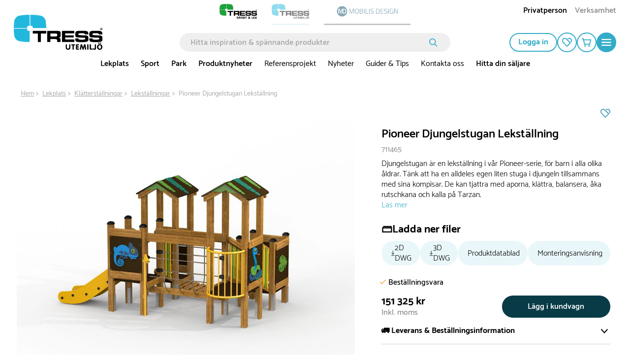

--- FILE ---
content_type: text/html; charset=utf-8
request_url: https://www.tressutemiljo.se/pioneer-djungelstugan-lekstallning-711465
body_size: 49403
content:

<!DOCTYPE html>
<html lang="sv">
<head>
    <meta charset="utf-8">
    <meta name="viewport" content="width=device-width, initial-scale=1.0">
    <title>Pioneer Djungelstugan Lekställning | Tress Utemiljö</title>
            <link rel="alternate" hreflang="da-DK" href="https://www.tressudemiljo.dk/junglehytten-711465" />
            <link rel="alternate" hreflang="sv-SE" href="https://www.tressutemiljo.se/pioneer-djungelstugan-lekstallning-711465" />
            <link rel="alternate" hreflang="nb-NO" href="https://www.tressutemiljo.no/pioneer-jungelhytta-lekeapparat-711465" />
    <script type="application/ld+json">
        {
            "@context": "https://schema.org",
            "@graph": [
                {
                    "@type": "Organization",
                    "@id": "www.tressutemiljo.se#organization",
                    "name": "Tress Utemiljö",
                    "description": "",
                    "url": "www.tressutemiljo.se",
                    "sameAs": null,
                    "logo": {
                        "@type": "ImageObject",
                        "@id": "https://cdn.tress.com/media/f5ybiekw/tress_udemiljo_rgb_se.png",
                        "url": "https://cdn.tress.com/media/f5ybiekw/tress_udemiljo_rgb_se.png",
                        "width": 1343,
                        "height": 531,
                        "caption": "Tress Logo"
                    },
                    "contactPoint": {
                        "@type": "ContactPoint",
                        "email": "info@tress.com",
                        "telephone": ""
                    },
                    "address": {
                        "@type": "PostalAddress",
                        "streetAddress": "Järnvägsgatan 41",
                        "addressLocality": "Helsingborg",
                        "addressCountry": "Sweden",
                        "postalCode": "252 18"
                    },
                    "vatID": ""
                },
                {
                    "@type": "WebSite",
                    "@id": "www.tressutemiljo.se#website",
                    "url": "www.tressutemiljo.se",
                    "name": "Tress Utemiljö",
                    "publisher": {
                        "@id": "www.tressutemiljo.se#organization"
                    }
                },
                {
                    "@type": "WebPage",
                    "@id": "www.tressutemiljo.se/product-template",
                    "url": "www.tressutemiljo.se/product-template",
                    "name": "Pioneer Djungelstugan Lekställning | Tress Utemiljö",
                    "description": "Djungelstugan är en lekställning i vår Pioneer-serie, för barn i alla olika åldrar. Tänk att ha en alldeles egen liten stuga i djungeln tillsammans med sina kompisar. De kan tjattra med aporna, klättra, balansera, åka rutschkana och kalla på Tarzan.",
                    "isPartOf": {
                        "@id": "www.tressutemiljo.se#website"
                    },
                    "inLanguage": "sv-SE"
                }
            ]
        }
    </script>


    <link rel="preload" as="style" href="https://cdn.tress.com/dist/css/fonts.css?v=14VhoCKJZtv9U4WzZP03a6AxIlPXSueqi2QuaHcPJhc">
    
        <link rel="preload" as="image" fetchpriority="high" href="https://tress.cdn-norce.tech/6530c699-35a9-4e91-9c02-9426c04484fe?format=webp&amp;w=1920&amp;h=1440">

    <link rel="stylesheet" href="https://cdn.tress.com/dist/css/fonts.css?v=14VhoCKJZtv9U4WzZP03a6AxIlPXSueqi2QuaHcPJhc">
    <link rel="stylesheet" href="https://cdn.tress.com/dist/css/chunk-vendors.css?v=bFFfNAh2KfT3B2xJFEMkjDMOHl4EGgc2esiRHCFxd4w">
    <link rel="stylesheet" href="https://cdn.tress.com/dist/css/chunk-common.css?v=2pZpP23jVGMwMlwyfAw4ACcD8bjR5zRtkaWgfXrPBts">
    <link rel="stylesheet" href="https://cdn.tress.com/dist/css/blue.css?v=OH2554dtl5ICVqI5hXOVTr8GMcAzVcYp4iqOqpvwpIY">
    <!-- CookieInformation -->
<script>
window.dataLayer = window.dataLayer || [];
function gtag(){ dataLayer.push(arguments); }
gtag('consent', 'default', {
'ad_storage': 'denied',
'ad_user_data': 'denied',
'ad_personalization': 'denied',
'analytics_storage': 'denied',
'wait_for_update': 500
});
gtag('set', 'ads_data_redaction', true);
</script>
<script id="CookieConsent" src="https://policy.app.cookieinformation.com/uc.js" data-gcm-version="2.0" data-culture="SV" type="text/javascript"></script>
<!-- End CookieInformation -->

<!-- Google Tag Manager -->
<script>(function(w,d,s,l,i){w[l]=w[l]||[];w[l].push({'gtm.start':new Date().getTime(),event:'gtm.js'});var f=d.getElementsByTagName(s)[0],j=d.createElement(s),dl=l!='dataLayer'?'&l='+l:'';j.async=true;j.src='https://ssgtm.tressutemiljo.se/sprkrgiq.js?id='+i+dl;f.parentNode.insertBefore(j,f);})(window,document,'script','dataLayer','GTM-MS3FCRV');</script>
<!-- End Google Tag Manager -->

<!-- Hey Loyalty -->
<script type="text/javascript" language="javascript"> var hlt; var BiTrackingLoaded = function (BiTracking) {hlt = BiTracking; BiTracking.initialize('7F0DQb7NgIbY00G2', 45, '10479');} </script>
<script> (function (d, t) {var g = d.createElement(t), s = d.getElementsByTagName(t)[0]; h = "https:" == document.location.protocol ? "https://" : "http://"; g.src = h + 'bi.heyloyalty.com/hlbi.js'; s.parentNode.insertBefore(g, s);}(document, 'script')); </script>
<!-- End Hey Loyalty -->
    <script defer="defer" src="https://cdn.tress.com/dist/js/chunk-vendors.js?v=Gb9RLhnwK_h6O9SxvShGtFmP8hmUbpDF-69Y40afj7g"></script>
    <script defer="defer" src="https://cdn.tress.com/dist/js/chunk-common.js?v=9FgFn8G3RLe4E1KS3tdvJAiHt0bnrw9h6FAONuJBvys"></script>
    <script defer="defer" src="https://cdn.tress.com/dist/js/blue.js?v=HejRfAvn0JuAwZjfPdjbkOeO1tMHl_dFE1unXQljo94"></script>
    
    <meta name="format-detection" content="telephone=no">
        <meta name="description" content="Djungelstugan är en lekställning i vår Pioneer-serie, för barn i alla olika åldrar. Tänk att ha en alldeles egen liten stuga i djungeln tillsammans med sina kompisar. De kan tjattra med aporna, klättra, balansera, åka rutschkana och kalla på Tarzan.">
    <link rel="canonical" href="https://www.tressutemiljo.se/pioneer-djungelstugan-lekstallning-711465">
    <link rel="icon" type="image/x-icon" href="https://cdn.tress.com/media/0i5dopie/tress_udemiljo_favicon_16x16_icon.ico">
    <link rel="shortcut icon" type="image/x-icon" href="https://cdn.tress.com/media/0i5dopie/tress_udemiljo_favicon_16x16_icon.ico">
    <meta property="og:title" content="Pioneer Djungelstugan Lekst&#xE4;llning">
    <meta property="og:type" content="og:product">
    <meta property="og:url" content="https://www.tressutemiljo.se/pioneer-djungelstugan-lekstallning-711465">
        <meta property="og:description" content="Djungelstugan &#xE4;r en lekst&#xE4;llning i v&#xE5;r Pioneer-serie, f&#xF6;r barn i alla olika &#xE5;ldrar. T&#xE4;nk att ha en alldeles egen liten stuga i djungeln tillsammans med sina kompisar. De kan tjattra med aporna, kl&#xE4;ttra, balansera, &#xE5;ka rutschkana och kalla p&#xE5; Tarzan.">
    <meta property="og:locale" content="sv_SE">
        <meta property="og:locale:alternate" content="nb_NO">
        <meta property="og:locale:alternate" content="da_DK">
        <meta property="og:image" content="https://tress.cdn-norce.tech/6530c699-35a9-4e91-9c02-9426c04484fe?format=webp">
    <meta property="og:site_name" content="Tress Utemilj&#xF6;">
    
    <meta property="product:price:amount" content="151&#xA0;325">
    <meta property="product:price:currency" content="SEK">

</head>
<body>
    <!-- Google Tag Manager (noscript) -->
<noscript><iframe src="https://ssgtm.tressutemiljo.se/ns.html?id=GTM-MS3FCRV" height="0" width="0" style="display:none;visibility:hidden"></iframe></noscript>
<!-- End Google Tag Manager (noscript) -->

<script> (function(){ var s = document.createElement('script'); var h = document.querySelector('head') || document.body; s.src = 'https://acsbapp.com/apps/app/dist/js/app.js'; s.async = true; s.onload = function(){ acsbJS.init(); }; h.appendChild(s); })(); </script>
    <div id="app" data-culture="sv-SE">
        
<header id="header" class="header">
    <tress-header-wrapper v-slot="{ isSm, isLg, onShowMegaMenuMouseEnter, onShowMegaMenuMouseLeave, isScrolled, onHamburgerMenuClick, isHamburgerMegaMenuOpen, showCategory, onCategoryClick, onBackClick, onAboutClick, onBackAboutClick, showAccordion, onOpenAccordion, maxAccordionHeight, showAbout, showMegaMenu, hasLoaded, cartItems, onSearchFieldOpenClick, isSearchFieldOpen2, onSearchFieldClose, scrolledTimeOut, onCartPopUpOpenClick, isCartPopUpOpen, onCartPopUpCloseClick, hasFavorites, hiddenFooter, isCartModalOpen, closeCartModal }">
        <tress-search-wrapper v-slot="{ onEnter, isPopupOpen, onSearchClick, onCloseClick, searchResults, onFocus, onInput, searchModel, onColdCloseClick }" @close="onSearchFieldClose" :scrolled-time-out="scrolledTimeOut" search-page-url="/sok" initial-search-query="">
            <div class="content-padding" :class="{ 'content-padding--bottom': isScrolled }">

<div v-if="!isLg" class="menu-mobile-padding header__buttons-container align-items-center d-lg-none">
            <a href="https://www.tress.com/se" style="--theme-colors-quinary:#d2eddb; border-bottom-color:#d2eddb" class="top-links__link top-links__link--image">
                    <img src="https://cdn.tress.com/media/ncynd2w3/tress_sportoglek_rgb_se.png?height=52&amp;rnd=133389129953330000?noformat=1" alt="Sport &amp; Lek" width="1343" height="531">
            </a>
            <a href="/" style="--theme-colors-quinary:#d6eef4; border-bottom-color:#d6eef4" class="top-links__link top-links__link--active top-links__link--image">
                    <img src="https://cdn.tress.com/media/f5ybiekw/tress_udemiljo_rgb_se.png?height=52&amp;rnd=133389129956630000?noformat=1" alt="Utemilj&#xF6;" width="1343" height="531">
            </a>
    <nav class="align-items-end button-actions">
        <div class="row align-items-center justify-content-end gx-0" :class="{ 'gx-2': isScrolled, 'gx-0': !isScrolled }">
            <div class="col col-auto" v-pre>
                <a class="button button--icon button--no-border header__button d-block my-pages-button-scroll" type="button" rel="nofollow" href="/logga-in?returnUrl=%2Fpioneer-djungelstugan-lekstallning-711465">
<svg v-pre class="icon-user" xmlns="http://www.w3.org/2000/svg" viewBox="0 0 14.7 16.7">
    <circle class="cls-1" cx="7.35" cy="4.35" r="3.5" />
    <path class="cls-1" d="M7.35,9.85a6.27,6.27,0,0,0-6.5,6h13A6.27,6.27,0,0,0,7.35,9.85Z" />
</svg>                </a>
            </div>
            <div v-if="isSm" class="col col-auto">
                <a href="/mina-sidor/favoriter" class="button button--icon button--no-border header__button" rel="nofollow" type="button">
<svg
    xmlns="http://www.w3.org/2000/svg"
    viewBox="0 0 22 20"
    fill="none"
    class="icon-favorite"
    :class="{ 'icon-favorite--filled': isFilled }"
    :is-filled="hasFavorites"
>
    <path
        d="M11 20.0001L1.78477 10.6124C0.628311 9.43426 0 7.87582 0 6.21534C0 4.55485 0.637417 2.99641 1.78477 1.8183C4.17053 -0.602846 8.04056 -0.602846 10.4172 1.8183L19.6324 11.2061L11 20.0001V20.0001ZM6.10099 1.85541C5.00828 1.85541 3.90646 2.28213 3.06871 3.13556C2.25828 3.96116 1.81209 5.05578 1.81209 6.22461C1.81209 7.39344 2.25828 8.48806 3.06871 9.31367L10.9909 17.3842L17.0464 11.2153L9.13328 3.12628C8.29553 2.27285 7.20281 1.84613 6.10099 1.84613V1.85541Z"
        class="icon-favorite__border"
    />
    <path
        d="M13.3842 2.69944C15.0597 1.4564 17.4181 1.58627 18.9297 3.12616C19.7401 3.95176 20.1863 5.04638 20.1863 6.21521C20.1863 7.15213 19.8858 8.0334 19.3486 8.77551L20.6598 10.1113C21.534 9.00742 22.0075 7.65306 22.0075 6.21521C22.0075 4.55473 21.3701 2.99629 20.2228 1.81818C18.0009 -0.445269 14.4769 -0.593692 12.082 1.37291L13.3933 2.70872L13.3842 2.69944Z"
        class="icon-favorite__border"
    />
    <path
        d="M11 20.0001L1.78477 10.6124C0.628311 9.43426 0 7.87582 0 6.21534C0 4.55485 0.637417 2.99641 1.78477 1.8183C4.17053 -0.602846 8.04056 -0.602846 10.4172 1.8183L19.6324 11.2061L11 20.0001V20.0001Z"
        class="icon-favorite__filled"
    />
    <path
        d="M12.0742 1.37291C14.4691 -0.593692 17.9931 -0.445269 20.2149 1.81818C21.3714 2.99629 21.9997 4.55473 21.9997 6.21521C21.9997 7.65306 21.5262 9.00742 20.652 10.1113L12.0742 1.37291Z"
        class="icon-favorite__filled"
    />
</svg>                </a>
            </div>
            <div class="col col-auto">
                <button class="button button--icon button--no-border header__button header__cart" :class="{ 'button--icon-cart': isScrolled }" type="button" @click="onCartPopUpOpenClick">
                    <span v-cloak v-if="cartItems > 0" v-text="cartItems"></span>
<svg v-pre class="icon-cart" xmlns="http://www.w3.org/2000/svg" viewBox="0 0 21.36 18.09">
    <path class="cls-1" d="M18.36,12.52H7L5,3H20.36Z" />
    <path class="cls-1" d="M1,1H4.6L5,3" />
    <path class="icon-cart__wheels" d="M8.37,18.09a1.84,1.84,0,1,0-1.84-1.84A1.84,1.84,0,0,0,8.37,18.09Z" />
    <path class="icon-cart__wheels" d="M16.9,18.09a1.84,1.84,0,1,0-1.84-1.84A1.84,1.84,0,0,0,16.9,18.09Z" />
</svg>                </button>
                <tress-cart-pop-up :is-cart-pop-up-open="isCartPopUpOpen" @close="onCartPopUpCloseClick" check-out-page-url="/kassa"></tress-cart-pop-up>
            </div>
            <div v-cloak class="col col-auto" v-if="isScrolled && !isSearchFieldOpen2">
                <button class="button button--icon button--no-border header__button" type="button" @click="onSearchFieldOpenClick">
                    <icon-search></icon-search>
                </button>
            </div>
            <div class="col col-auto">
                <button class="button button--round button--icon button--filled header__button header__button--filled hamburger-menu__hamburger-menu-button" :class="{'hamburger-menu__hamburger-menu-button--scrolled':isScrolled}" type="button" @click="onHamburgerMenuClick">
<svg v-pre class="icon-hamburger-menu" xmlns="http://www.w3.org/2000/svg" viewBox="0 0 18 12">
    <path class="cls-1" d="M1,0H17a1,1,0,0,1,1,1h0a1,1,0,0,1-1,1H1A1,1,0,0,1,0,1H0A1,1,0,0,1,1,0Z" />
    <path class="cls-1" d="M1,5H17a1,1,0,0,1,1,1h0a1,1,0,0,1-1,1H1A1,1,0,0,1,0,6H0A1,1,0,0,1,1,5Z" />
    <path class="cls-1" d="M1,10H17a1,1,0,0,1,1,1h0a1,1,0,0,1-1,1H1a1,1,0,0,1-1-1H0A1,1,0,0,1,1,10Z" />
</svg>                </button>
            </div>
        </div>
    </nav>
</div>

<div class="d-lg-none is-scrolled menu-mobile-padding menu-mobile-padding--search" :class="{ 'is-scrolled--hide': isScrolled && !isSearchFieldOpen2, 'is-scrolled--search gx-1': isSearchFieldOpen2}">
      <div class="search-input" v-if="!hasLoaded">
        <form class="search-input__form" v-pre>
            <input class="search-input__input" placeholder="Hitta inspiration &amp; sp&#xE4;nnande produkter">
              <button class="search-input__button">
<svg v-pre class="icon-search search-input__icon" width="17" height="17" viewBox="0 0 17 17" fill="none" xmlns="http://www.w3.org/2000/svg">
    <circle cx="6.72916" cy="6.72916" r="5.87916" stroke-width="1.7"/>
    <line x1="11.473" y1="11.6167" x2="15.6542" y2="15.7979" stroke-width="1.7" stroke-linecap="round"/>
</svg>              </button>
        </form>
      </div>
    <tress-search-input @enter="onEnter" :model-value="searchModel" @update:model-value="onInput" :on-submit="onSearchClick" :is-popup-open="isPopupOpen" :on-close-click="onColdCloseClick" @focus="onFocus"></tress-search-input>
    <tress-search-popup search-page-url="/sok" :search-term="searchModel" v-show="!isHamburgerMegaMenuOpen && isPopupOpen" :search-results="searchResults" @close="onCloseClick" :is-popup-open="isPopupOpen" :class="{ 't-search-popup--scrolled': isScrolled && isPopupOpen}"></tress-search-popup>
</div>

<nav v-cloak class="container-fluid g-3 hamburger-mobile d-lg-none" v-if="!isLg && isHamburgerMegaMenuOpen">
    <div class="row g-0 hamburger-mobile__content" :class="{'hamburger-mobile__content--with-footer': !hiddenFooter}">
        <div class="col col-12">
            <div class="row g-3 justify-content-between hamburger-mobile__top-container">
                <div class="col col-auto" v-pre>
                    <a href="/">
                        <img src="https://cdn.tress.com/media/k0ohj4xz/tress_utemiljo_negativ_se.png?noformat=1" height="531" width="1334" class="hamburger-mobile__logo" alt="TRESS Udemiljo RGB SE">
                    </a>
                </div>
                <div class="col col-auto">
                    <button class="button button--icon button--filled close-button" type="button" @click="onHamburgerMenuClick">
                        <icon-close class="close-button__icon"></icon-close>
                    </button>
                </div>
            </div>
            <div class="hamburger-mobile__search">
                <tress-search-input @enter="onEnter" :model-value="searchModel" @update:model-value="onInput" :on-submit="onSearchClick" :is-popup-open="isPopupOpen" :on-close-click="onColdCloseClick" @focus="onFocus" class="search-input--hamburger"></tress-search-input>
                <tress-search-popup search-page-url="/sok" :search-term="searchModel" v-show="isPopupOpen" :search-results="searchResults" class="t-search-popup--hamburger" @close="onCloseClick" :is-popup-open="isPopupOpen" :class="{ 't-search-popup--scrolled': isScrolled && isPopupOpen}"></tress-search-popup>
            </div>
            <div class="row g-0">
                <div class="col col-12">
                    <ul class="hamburger-mobile__categories">
                            <li class="hamburger-mobile__category">
                                <div class="hamburger-mobile__header">
                                    <a href="/lekplats" target="">
                                        Lekplats
                                    </a>
                                    <icon-arrow-right @click="onCategoryClick('Lekplats')"></icon-arrow-right>
                                </div>
                            </li>
                            <li class="hamburger-mobile__category">
                                <div class="hamburger-mobile__header">
                                    <a href="/sport" target="">
                                        Sport
                                    </a>
                                    <icon-arrow-right @click="onCategoryClick('Sport')"></icon-arrow-right>
                                </div>
                            </li>
                            <li class="hamburger-mobile__category">
                                <div class="hamburger-mobile__header">
                                    <a href="/park" target="">
                                        Park
                                    </a>
                                    <icon-arrow-right @click="onCategoryClick('Park')"></icon-arrow-right>
                                </div>
                            </li>
                            <li class="hamburger-mobile__category">
                                <div class="hamburger-mobile__header">
                                    <a href="/produktnyheter-utemiljo" target="">
                                        Produktnyheter
                                    </a>
                                    <icon-arrow-right @click="onCategoryClick('Produktnyheter')"></icon-arrow-right>
                                </div>
                            </li>
                            <li class="hamburger-mobile__category">
                                <div class="hamburger-mobile__header">
                                    <a href="/referensprojekt" target="">
                                        Referensprojekt
                                    </a>
                                    <icon-arrow-right @click="onCategoryClick('Referensprojekt')"></icon-arrow-right>
                                </div>
                            </li>
                            <li class="hamburger-mobile__category">
                                <div class="hamburger-mobile__header">
                                    <a href="/nyheter" target="">
                                        Nyheter
                                    </a>
                                    <icon-arrow-right @click="onCategoryClick('Nyheter')"></icon-arrow-right>
                                </div>
                            </li>
                            <li class="hamburger-mobile__category">
                                <div class="hamburger-mobile__header">
                                    <a href="/guider-tips" target="">
                                        Guider &amp; Tips
                                    </a>
                                    <icon-arrow-right @click="onCategoryClick('Guider &amp; Tips')"></icon-arrow-right>
                                </div>
                            </li>
                            <li class="hamburger-mobile__category">
                                <div class="hamburger-mobile__header">
                                    <a href="/om-oss/kontakta-oss" target="">
                                        Kontakta oss
                                    </a>
                                    <icon-arrow-right @click="onCategoryClick('Kontakta oss')"></icon-arrow-right>
                                </div>
                            </li>
                            <li class="hamburger-mobile__category">
                                <div class="hamburger-mobile__header">
                                    <a href="/hitta-din-saljare" target="">
                                        Hitta din s&#xE4;ljare
                                    </a>
                                    <icon-arrow-right @click="onCategoryClick('Hitta din s&#xE4;ljare')"></icon-arrow-right>
                                </div>
                            </li>
                    </ul>
                </div>
                <div class="col col-12 hamburger-mobile__tile-image-and-content hamburger-mobile__tile-image-and-content--has-brands">

    <div class="container-fluid g-0 tile image-and-content-tile hamburger-menu-mobile-second-screen__tile-image-and-content tile-upper-lower" style="background:#004351" v-pre>
        <div class="tile-upper-lower__upper">

    <div class="responsive-picture  image-and-content-tile__image"  >
        <picture v-pre>
            <source srcset="https://cdn.tress.com/media/drwi5qv5/foerskola_lindesberg7.jpg?width=310&amp;height=200&amp;rnd=133129079600030000" media="(min-width:992px)">
                <source srcset="https://cdn.tress.com/media/drwi5qv5/foerskola_lindesberg7.jpg?width=943&amp;height=150&amp;rnd=133129079600030000" media="(min-width:576px)">
                <source srcset="https://cdn.tress.com/media/drwi5qv5/foerskola_lindesberg7.jpg?width=1035&amp;height=450&amp;rnd=133129079600030000">
            <img src="https://cdn.tress.com/media/drwi5qv5/foerskola_lindesberg7.jpg?width=310&amp;height=200&amp;rnd=133129079600030000" class="responsive-picture__image" >
        </picture>
    </div>
        </div>
        <div class="tile-upper-lower__lower">
            <p class="image-and-content-tile__header" style="color:#">H&#xE4;mta inspiration fr&#xE5;n v&#xE5;ra referensprojekt. </p>
            <p class="image-and-content-tile__content" style="color:#"></p>
            <div class="container-fluid image-and-content-tile__button-container image-and-content-tile__button-container--header-tile">
                <a href="https://www.tress.com/se/referensprojekt" target="" class="image-and-content-tile__button button button--icon button--round button--filled">
<svg
    class="icon-arrow-right "
    width="19"
    height="15"
    viewBox="0 0 19 15"
    fill="none"
    xmlns="http://www.w3.org/2000/svg"
>
    <path d="M10.1457 1.00003L17 7.26967L10.1457 13.5393" stroke-miterlimit="10" stroke-linecap="round" />
    <path d="M16.0795 7.37033L1 7.37033" stroke-miterlimit="10" stroke-linecap="round" />
</svg>                </a>
            </div>
        </div>
    </div>
                </div>
                <div class="col col-12">
                    <div class="tile links-tile hamburger-mobile__prioritised-links-container">
                        <ul class="links-tile__links-container" v-pre>
                                <li class="links-tile__link-item">
                                    <a href="/hitta-din-saljare" target="" class="nav links-tile__link">
                                        Hitta din s&#xE4;ljare
                                    </a>
                                </li>
                                <li class="links-tile__link-item">
                                    <a href="/om-oss/kontakta-oss" target="" class="nav links-tile__link">
                                        Kontakta oss
                                    </a>
                                </li>
                                <li class="links-tile__link-item">
                                    <a href="/referensprojekt" target="" class="nav links-tile__link">
                                        Referensprojekt
                                    </a>
                                </li>
                        </ul>
                        <div class="hamburger-mobile__prioritised-links-container__footer">
                            <p class="links-tile__show-all-text" @click="onClick"> Visa allt om Tress</p>
                            <button class="button button--icon button-round button--filled" type="button" @click="onAboutClick">
                                <icon-arrow-right></icon-arrow-right>
                            </button>
                        </div>
                    </div>
                    <div class="hamburger-menu-mobile-second-screen" :class="{ 'hamburger-menu-mobile-second-screen--show': showAbout}">
                        <div class="container-fluid g-0">
                            <div class="row g-0 justify-content-between hamburger-menu-mobile-second-screen__top-nav-container">
                                <div class="col col-auto">
                                    <button class="button button--no-border button--icon p-0 hamburger-menu-mobile-second-screen__back-button" type="button" @click="onBackAboutClick">
                                        <icon-arrow-left class="hamburger-menu-mobile-second-screen__icon-arrow-left"></icon-arrow-left>
                                    </button>
                                </div>
                                <div class="col col-auto">
                                    <tress-close-button @click="onHamburgerMenuClick"></tress-close-button>
                                </div>
                            </div>
                            <div class="row g-0 align-items-center justify-content-between" v-pre>
                                    <div class="col col-auto hamburger-menu-mobile-second-screen__header">
                                        Alla v&#xE5;ra lekplatser!
                                    </div>
                                    <div class="col col-auto">
                                        <div class="row g-2 align-items-center hamburger-menu-mobile-second-screen__show-all">
                                            <div class="col col-auto">
                                                <a class="d-block hamburger-menu-mobile-second-screen__show-all-text" href="/lekplats" target="">
                                                    Visa allt
                                                </a>
                                            </div>
                                            <div class="col col-auto">
                                                <a href="/lekplats" target="" class="button hamburger-menu-mobile-second-screen__show-all-button button--icon button--round button--filled">
<svg
    class="icon-arrow-right "
    width="19"
    height="15"
    viewBox="0 0 19 15"
    fill="none"
    xmlns="http://www.w3.org/2000/svg"
>
    <path d="M10.1457 1.00003L17 7.26967L10.1457 13.5393" stroke-miterlimit="10" stroke-linecap="round" />
    <path d="M16.0795 7.37033L1 7.37033" stroke-miterlimit="10" stroke-linecap="round" />
</svg>                                                </a>
                                            </div>
                                        </div>
                                    </div>
                            </div>
                            <div class="selected__container" v-pre>
                                <p class="selected__header">Utvalda:</p>
                                <ul class="selected__container-item">
                                        <li class="selected__item">
                                            <a href="/hitta-din-saljare" target="" class="selected__item-header">
                                                Hitta din s&#xE4;ljare
                                            </a>
                                        </li>
                                        <li class="selected__item">
                                            <a href="/om-oss/kontakta-oss" target="" class="selected__item-header">
                                                Kontakta oss
                                            </a>
                                        </li>
                                        <li class="selected__item">
                                            <a href="/referensprojekt" target="" class="selected__item-header">
                                                Referensprojekt
                                            </a>
                                        </li>
                                </ul>
                            </div>
                                <div class="accordion-with-icon-or-single accordion-with-icon-or-single__single-link accordion accordion-with-icon" data-group-id="98da0580-4fa3-4b1d-b906-d67ebe83a446" :class="{'hamburger-menu-mobile-second-screen__no-border':0 == 9 - 1,}">
                                        <a href="/om-oss" target="" v-pre>
                                            Om oss
                                        </a>
                                </div>
                                <div class="accordion-with-icon-or-single accordion-with-icon-or-single__single-link accordion accordion-with-icon" data-group-id="98da0580-4fa3-4b1d-b906-d67ebe83a446" :class="{'hamburger-menu-mobile-second-screen__no-border':1 == 9 - 1,}">
                                        <div class="accordion-with-icon__header-container">
                                            <div class="accordion-with-icon__header-container__label-container">
                                                <a href="/kopvillkor" class="accordion-with-icon__header">
                                                    K&#xF6;pvillkor
                                                </a>
                                            </div>
                                            <icon-chevron-down class="accordion__icon" :class="{'accordion__icon--open':showAccordion=='081ff004-c899-4860-bc43-36a67ff95451'}" @click="onOpenAccordion($event, '081ff004-c899-4860-bc43-36a67ff95451')"> </icon-chevron-down>
                                        </div>
                                        <div :style="{height: showAccordion == '081ff004-c899-4860-bc43-36a67ff95451' ? maxAccordionHeight+'px' : 0}" class="col col-12 accordion__content">
                                            <ul class="accordion-with-icon__item-container" v-pre>
                                                    <li class="accordion-with-icon__item">
                                                        <a href="/kopvillkor/leverans" target="_self">
                                                            Leverans
                                                        </a>
                                                    </li>
                                                    <li class="accordion-with-icon__item">
                                                        <a href="/kopvillkor/retur-reklamation-angerratt" target="_self">
                                                            Retur, reklamation &amp; &#xE5;ngerr&#xE4;tt
                                                        </a>
                                                    </li>
                                                    <li class="accordion-with-icon__item">
                                                        <a href="/kopvillkor/betalning" target="_self">
                                                            Betalning
                                                        </a>
                                                    </li>
                                            </ul>
                                        </div>
                                </div>
                                <div class="accordion-with-icon-or-single accordion-with-icon-or-single__single-link accordion accordion-with-icon" data-group-id="98da0580-4fa3-4b1d-b906-d67ebe83a446" :class="{'hamburger-menu-mobile-second-screen__no-border':2 == 9 - 1,}">
                                        <a href="/hitta-din-saljare" target="" v-pre>
                                            Hitta din s&#xE4;ljare
                                        </a>
                                </div>
                                <div class="accordion-with-icon-or-single accordion-with-icon-or-single__single-link accordion accordion-with-icon" data-group-id="98da0580-4fa3-4b1d-b906-d67ebe83a446" :class="{'hamburger-menu-mobile-second-screen__no-border':3 == 9 - 1,}">
                                        <a href="/mot-vart-team" target="" v-pre>
                                            M&#xF6;t v&#xE5;rt team
                                        </a>
                                </div>
                                <div class="accordion-with-icon-or-single accordion-with-icon-or-single__single-link accordion accordion-with-icon" data-group-id="98da0580-4fa3-4b1d-b906-d67ebe83a446" :class="{'hamburger-menu-mobile-second-screen__no-border':4 == 9 - 1,}">
                                        <a href="/referensprojekt" target="" v-pre>
                                            Referensprojekt
                                        </a>
                                </div>
                                <div class="accordion-with-icon-or-single accordion-with-icon-or-single__single-link accordion accordion-with-icon" data-group-id="98da0580-4fa3-4b1d-b906-d67ebe83a446" :class="{'hamburger-menu-mobile-second-screen__no-border':5 == 9 - 1,}">
                                        <a href="/guider-tips" target="" v-pre>
                                            Guider &amp; Tips
                                        </a>
                                </div>
                                <div class="accordion-with-icon-or-single accordion-with-icon-or-single__single-link accordion accordion-with-icon" data-group-id="98da0580-4fa3-4b1d-b906-d67ebe83a446" :class="{'hamburger-menu-mobile-second-screen__no-border':6 == 9 - 1,}">
                                        <a href="/om-oss/kataloger" target="" v-pre>
                                            Kataloger
                                        </a>
                                </div>
                                <div class="accordion-with-icon-or-single accordion-with-icon-or-single__single-link accordion accordion-with-icon" data-group-id="98da0580-4fa3-4b1d-b906-d67ebe83a446" :class="{'hamburger-menu-mobile-second-screen__no-border':7 == 9 - 1,}">
                                        <a href="/nyheter" target="" v-pre>
                                            Nyheter
                                        </a>
                                </div>
                                <div class="accordion-with-icon-or-single accordion-with-icon-or-single__single-link accordion accordion-with-icon" data-group-id="98da0580-4fa3-4b1d-b906-d67ebe83a446" :class="{'hamburger-menu-mobile-second-screen__no-border':8 == 9 - 1,}">
                                        <a href="/nyheter/svanenmarkta-lekplatsprodukter" target="" v-pre>
                                            Svanenm&#xE4;rkta lekplatsprodukter
                                        </a>
                                </div>
                            <div class="row g-0">
                                <div class="col col-12">
                                    
    <div class="container-fluid g-0 tile image-and-content-tile hamburger-menu-mobile-second-screen__tile-image-and-content tile-upper-lower" style="background:#004351" v-pre>
        <div class="tile-upper-lower__upper">

    <div class="responsive-picture  image-and-content-tile__image"  >
        <picture v-pre>
            <source srcset="https://cdn.tress.com/media/drwi5qv5/foerskola_lindesberg7.jpg?width=310&amp;height=200&amp;rnd=133129079600030000" media="(min-width:992px)">
                <source srcset="https://cdn.tress.com/media/drwi5qv5/foerskola_lindesberg7.jpg?width=943&amp;height=150&amp;rnd=133129079600030000" media="(min-width:576px)">
                <source srcset="https://cdn.tress.com/media/drwi5qv5/foerskola_lindesberg7.jpg?width=1035&amp;height=450&amp;rnd=133129079600030000">
            <img src="https://cdn.tress.com/media/drwi5qv5/foerskola_lindesberg7.jpg?width=310&amp;height=200&amp;rnd=133129079600030000" class="responsive-picture__image" >
        </picture>
    </div>
        </div>
        <div class="tile-upper-lower__lower">
            <p class="image-and-content-tile__header" style="color:#">H&#xE4;mta inspiration fr&#xE5;n v&#xE5;ra referensprojekt. </p>
            <p class="image-and-content-tile__content" style="color:#"></p>
            <div class="container-fluid image-and-content-tile__button-container image-and-content-tile__button-container--header-tile">
                <a href="https://www.tress.com/se/referensprojekt" target="" class="image-and-content-tile__button button button--icon button--round button--filled">
<svg
    class="icon-arrow-right "
    width="19"
    height="15"
    viewBox="0 0 19 15"
    fill="none"
    xmlns="http://www.w3.org/2000/svg"
>
    <path d="M10.1457 1.00003L17 7.26967L10.1457 13.5393" stroke-miterlimit="10" stroke-linecap="round" />
    <path d="M16.0795 7.37033L1 7.37033" stroke-miterlimit="10" stroke-linecap="round" />
</svg>                </a>
            </div>
        </div>
    </div>

                                </div>
                            </div>
                        </div>
                    </div>
                </div>
            </div>
        </div>
    </div>
    <div class="row hamburger-mobile__footer" :class="{'d-none': hiddenFooter}">
        <div class="container-fluid g-0">
            <div class="row align-items-center justify-content-between hamburger-mobile__footer-top-container g-0">
                <div class="col col-auto">
                    <div class="top-link-customer-type">
                        



<a class="button top-link-customer-type__link top-link-customer-type__link--active" href="/umbraco/surface/customer/Switch?type=private&amp;culture=sv-SE&amp;redirectUrl=%2Fpioneer-djungelstugan-lekstallning-711465" rel="nofollow">Privatperson</a><a class="button top-link-customer-type__link" href="/umbraco/surface/customer/Switch?type=business&amp;culture=sv-SE&amp;redirectUrl=%2Fpioneer-djungelstugan-lekstallning-711465" rel="nofollow">Verksamhet</a>
                    </div>
                </div>
                <div class="col col-auto" v-pre>
                        <a class="button button-text button-link my-pages-button hamburger-mobile__login-button" type="button" rel="nofollow" href="/logga-in?returnUrl=%2Fpioneer-djungelstugan-lekstallning-711465">
                            Logga in
                        </a>
                </div>
            </div>
            <div v-pre>
                <div class="top-links">
                        <a href="https://www.tress.com/se" style="--theme-colors-quinary:#d2eddb; border-bottom-color:#d2eddb" class="top-links__link top-links__link--image">
                                <img src="https://cdn.tress.com/media/ncynd2w3/tress_sportoglek_rgb_se.png?height=52&amp;rnd=133389129953330000?noformat=1" alt="Sport &amp; Lek" width="1343" height="531">
                        </a>
                        <a href="/" style="--theme-colors-quinary:#d6eef4; border-bottom-color:#d6eef4" class="top-links__link top-links__link--active top-links__link--image">
                                <img src="https://cdn.tress.com/media/f5ybiekw/tress_udemiljo_rgb_se.png?height=52&amp;rnd=133389129956630000?noformat=1" alt="Utemilj&#xF6;" width="1343" height="531">
                        </a>
                        <a href="/mobilis-design" target="" style="--theme-colors-quinary:#8e8e8e; border-bottom-color:#8e8e8e" class="top-links__link top-links__link--active top-links__link--image">
                                <img src="https://cdn.tress.com/media/jpkn1qqj/mobilisdesign-logo-blue-2.png?height=52&amp;rnd=133495313838370000?noformat=1" alt="Mobilis Design" width="1084" height="184">
                        </a>
                </div>
            </div>
        </div>
    </div>
</nav>
<div class="row g-0 d-none d-lg-flex align-items-center header__top content-max-width" v-if="isLg">
    <div class="col header-col-3" :class="{ 'header-col-3': !isScrolled, 'header-col-auto': isScrolled }">
            <a href="/">
                <img class="header-logo logo" height="531" width="1343" :class="{ 'header-logo--scroll': isScrolled }" src="https://cdn.tress.com/media/f5ybiekw/tress_udemiljo_rgb_se.png?noformat=1" alt="TRESS Udemiljo RGB SE">
            </a>
    </div>
    <div class="col">
        <div class="row g-0 align-items-start is-scrolled" :class="{ 'is-scrolled--hide': isScrolled }">
            <nav class="col top-links">
                    <a href="https://www.tress.com/se" style="--theme-colors-quinary:#d2eddb; border-bottom-color:#d2eddb" class="top-links__link top-links__link--image">
                            <img src="https://cdn.tress.com/media/ncynd2w3/tress_sportoglek_rgb_se.png?height=52&amp;rnd=133389129953330000?noformat=1" alt="Sport &amp; Lek" width="1343" height="531">
                    </a>
                    <a href="/" style="--theme-colors-quinary:#d6eef4; border-bottom-color:#d6eef4" class="top-links__link top-links__link--active top-links__link--image">
                            <img src="https://cdn.tress.com/media/f5ybiekw/tress_udemiljo_rgb_se.png?height=52&amp;rnd=133389129956630000?noformat=1" alt="Utemilj&#xF6;" width="1343" height="531">
                    </a>
                    <a href="/mobilis-design" target="" style="--theme-colors-quinary:#8e8e8e; border-bottom-color:#8e8e8e" class="top-links__link top-links__link--active top-links__link--image">
                            <img src="https://cdn.tress.com/media/jpkn1qqj/mobilisdesign-logo-blue-2.png?height=52&amp;rnd=133495313838370000?noformat=1" alt="Mobilis Design" width="1084" height="184">
                    </a>
            </nav>
            <div class="col col-4">
                <nav class="top-link-customer-type">
                    



<a class="button top-link-customer-type__link top-link-customer-type__link--active" href="/umbraco/surface/customer/Switch?type=private&amp;culture=sv-SE&amp;redirectUrl=%2Fpioneer-djungelstugan-lekstallning-711465" rel="nofollow">Privatperson</a><a class="button top-link-customer-type__link" href="/umbraco/surface/customer/Switch?type=business&amp;culture=sv-SE&amp;redirectUrl=%2Fpioneer-djungelstugan-lekstallning-711465" rel="nofollow">Verksamhet</a>
                </nav>
            </div>
        </div>
        <div class="row g-0 align-items-center justify-content-between">
            <div class="col col-6 col-lg search header-col-lg-8" :class="{ 'header-col-lg offset-lg-1': isScrolled, 'header-col-lg-8': !isScrolled }">
                <div class="is-scrolled" :class="{ 'is-scrolled--hide': isScrolled && !isSearchFieldOpen2, 'is-scrolled--search': isScrolled && isSearchFieldOpen2 }">
                      <div class="search-input" v-if="!hasLoaded">
                        <form class="search-input__form" v-pre>
                          <input class="search-input__input" placeholder="Hitta inspiration &amp; sp&#xE4;nnande produkter">
                          <button class="search-input__button">
<svg v-pre class="icon-search search-input__icon" width="17" height="17" viewBox="0 0 17 17" fill="none" xmlns="http://www.w3.org/2000/svg">
    <circle cx="6.72916" cy="6.72916" r="5.87916" stroke-width="1.7"/>
    <line x1="11.473" y1="11.6167" x2="15.6542" y2="15.7979" stroke-width="1.7" stroke-linecap="round"/>
</svg>                          </button>
                        </form>
                      </div>
                    <tress-search-input @enter="onEnter" :model-value="searchModel" @update:model-value="onInput" :on-submit="onSearchClick" :is-popup-open="isPopupOpen" :on-close-click="onColdCloseClick" @focus="onFocus"></tress-search-input>
                    <tress-search-popup search-page-url="/sok" v-show="isPopupOpen" :search-term="searchModel" :search-results="searchResults" @close="onCloseClick" :is-popup-open="isPopupOpen" :class="{ 't-search-popup--scrolled': isScrolled && isPopupOpen}"></tress-search-popup>
                </div>
                <div v-cloak class="is-scrolled" :class="{ 'is-scrolled--none': !isScrolled }">
                    <nav class="col categories categories--no-padding">
                            <div class="categories__category" :class="{'categories__category--active':showMegaMenu == 'Lekplats'}" @mouseover="onShowMegaMenuMouseEnter('Lekplats')" @mouseleave='onShowMegaMenuMouseLeave'>
                                <a href="/lekplats" target="" class="categories__category-link">
                                    Lekplats
                                </a>
                            </div>
                            <div class="categories__category" :class="{'categories__category--active':showMegaMenu == 'Sport'}" @mouseover="onShowMegaMenuMouseEnter('Sport')" @mouseleave='onShowMegaMenuMouseLeave'>
                                <a href="/sport" target="" class="categories__category-link">
                                    Sport
                                </a>
                            </div>
                            <div class="categories__category" :class="{'categories__category--active':showMegaMenu == 'Park'}" @mouseover="onShowMegaMenuMouseEnter('Park')" @mouseleave='onShowMegaMenuMouseLeave'>
                                <a href="/park" target="" class="categories__category-link">
                                    Park
                                </a>
                            </div>
                            <div class="categories__category" :class="{'categories__category--active':showMegaMenu == 'Produktnyheter'}" @mouseover="onShowMegaMenuMouseEnter('Produktnyheter')" @mouseleave='onShowMegaMenuMouseLeave'>
                                <a href="/produktnyheter-utemiljo" target="" class="categories__category-link">
                                    Produktnyheter
                                </a>
                            </div>
                            <div class="categories__category" :class="{'categories__category--active':showMegaMenu == 'Referensprojekt'}" >
                                <a href="/referensprojekt" target="" class="categories__category-link categories__category-link--content-link">
                                    Referensprojekt
                                </a>
                            </div>
                            <div class="categories__category" :class="{'categories__category--active':showMegaMenu == 'Nyheter'}" >
                                <a href="/nyheter" target="" class="categories__category-link categories__category-link--content-link">
                                    Nyheter
                                </a>
                            </div>
                            <div class="categories__category" :class="{'categories__category--active':showMegaMenu == 'Guider &amp; Tips'}" >
                                <a href="/guider-tips" target="" class="categories__category-link categories__category-link--content-link">
                                    Guider &amp; Tips
                                </a>
                            </div>
                            <div class="categories__category" :class="{'categories__category--active':showMegaMenu == 'Kontakta oss'}" >
                                <a href="/om-oss/kontakta-oss" target="" class="categories__category-link categories__category-link--content-link">
                                    Kontakta oss
                                </a>
                            </div>
                            <div class="categories__category" :class="{'categories__category--active':showMegaMenu == 'Hitta din s&#xE4;ljare'}" >
                                <a href="/hitta-din-saljare" target="" class="categories__category-link">
                                    Hitta din s&#xE4;ljare
                                </a>
                            </div>
                    </nav>
                </div>
            </div>
            <nav :class="{ 'col-4 col-lg-4': !isScrolled, 'col-lg-auto col-6': isScrolled }" class="col button-actions header__controls">
                <div v-cloak v-show="isScrolled && !isSearchFieldOpen2">
                    <button class="button icon-button" type="button" @click="onSearchFieldOpenClick" :class="{ 'button--no-border header__button--hover-scroll': isScrolled }">
                        <icon-search></icon-search>
                    </button>
                </div>
                <a v-cloak href="/logga-in?returnUrl=%2Fpioneer-djungelstugan-lekstallning-711465" v-if="isScrolled" class="button icon-button my-pages-button-scroll" type="button" rel="nofollow" :class="{ 'button--no-border header__button--hover-scroll': isScrolled }">
                    <icon-user></icon-user>
                </a>
                    <a href="/logga-in?returnUrl=%2Fpioneer-djungelstugan-lekstallning-711465" v-else rel="nofollow" class="button button-text button-link m-0">
                        Logga in
                    </a>
                <a href="/mina-sidor/favoriter" class="button icon-button" type="button" rel="nofollow" :class="{ 'button--no-border  header__button--hover-scroll2': isScrolled }">
<svg
    xmlns="http://www.w3.org/2000/svg"
    viewBox="0 0 22 20"
    fill="none"
    class="icon-favorite"
    :class="{ 'icon-favorite--filled': isFilled }"
    :is-filled="hasFavorites"
>
    <path
        d="M11 20.0001L1.78477 10.6124C0.628311 9.43426 0 7.87582 0 6.21534C0 4.55485 0.637417 2.99641 1.78477 1.8183C4.17053 -0.602846 8.04056 -0.602846 10.4172 1.8183L19.6324 11.2061L11 20.0001V20.0001ZM6.10099 1.85541C5.00828 1.85541 3.90646 2.28213 3.06871 3.13556C2.25828 3.96116 1.81209 5.05578 1.81209 6.22461C1.81209 7.39344 2.25828 8.48806 3.06871 9.31367L10.9909 17.3842L17.0464 11.2153L9.13328 3.12628C8.29553 2.27285 7.20281 1.84613 6.10099 1.84613V1.85541Z"
        class="icon-favorite__border"
    />
    <path
        d="M13.3842 2.69944C15.0597 1.4564 17.4181 1.58627 18.9297 3.12616C19.7401 3.95176 20.1863 5.04638 20.1863 6.21521C20.1863 7.15213 19.8858 8.0334 19.3486 8.77551L20.6598 10.1113C21.534 9.00742 22.0075 7.65306 22.0075 6.21521C22.0075 4.55473 21.3701 2.99629 20.2228 1.81818C18.0009 -0.445269 14.4769 -0.593692 12.082 1.37291L13.3933 2.70872L13.3842 2.69944Z"
        class="icon-favorite__border"
    />
    <path
        d="M11 20.0001L1.78477 10.6124C0.628311 9.43426 0 7.87582 0 6.21534C0 4.55485 0.637417 2.99641 1.78477 1.8183C4.17053 -0.602846 8.04056 -0.602846 10.4172 1.8183L19.6324 11.2061L11 20.0001V20.0001Z"
        class="icon-favorite__filled"
    />
    <path
        d="M12.0742 1.37291C14.4691 -0.593692 17.9931 -0.445269 20.2149 1.81818C21.3714 2.99629 21.9997 4.55473 21.9997 6.21521C21.9997 7.65306 21.5262 9.00742 20.652 10.1113L12.0742 1.37291Z"
        class="icon-favorite__filled"
    />
</svg>                </a>
                <div>
                    <button class="button icon-button icon-button--hover2 header__cart" type="button" @click="onCartPopUpOpenClick" :class="{ 'button--no-border header__button--hover-scroll': isScrolled }">
                        <span v-cloak v-if="cartItems > 0" v-text="cartItems"></span>
<svg v-pre class="icon-cart" xmlns="http://www.w3.org/2000/svg" viewBox="0 0 21.36 18.09">
    <path class="cls-1" d="M18.36,12.52H7L5,3H20.36Z" />
    <path class="cls-1" d="M1,1H4.6L5,3" />
    <path class="icon-cart__wheels" d="M8.37,18.09a1.84,1.84,0,1,0-1.84-1.84A1.84,1.84,0,0,0,8.37,18.09Z" />
    <path class="icon-cart__wheels" d="M16.9,18.09a1.84,1.84,0,1,0-1.84-1.84A1.84,1.84,0,0,0,16.9,18.09Z" />
</svg>                    </button>
                    <tress-cart-pop-up v-if="isCartPopUpOpen" :is-cart-pop-up-open="isCartPopUpOpen" @close="onCartPopUpCloseClick" check-out-page-url="/kassa"></tress-cart-pop-up>
                </div>
                <button class="button icon-button button--round button--icon button--filled hamburger-button icon-button--hover3" v-if="!hasLoaded">
<svg v-pre class="icon-hamburger-menu" xmlns="http://www.w3.org/2000/svg" viewBox="0 0 18 12">
    <path class="cls-1" d="M1,0H17a1,1,0,0,1,1,1h0a1,1,0,0,1-1,1H1A1,1,0,0,1,0,1H0A1,1,0,0,1,1,0Z" />
    <path class="cls-1" d="M1,5H17a1,1,0,0,1,1,1h0a1,1,0,0,1-1,1H1A1,1,0,0,1,0,6H0A1,1,0,0,1,1,5Z" />
    <path class="cls-1" d="M1,10H17a1,1,0,0,1,1,1h0a1,1,0,0,1-1,1H1a1,1,0,0,1-1-1H0A1,1,0,0,1,1,10Z" />
</svg>                </button>
                <tress-switch-button v-cloak :state="isHamburgerMegaMenuOpen" class="button--round button--icon button--filled hamburger-button icon-button--hover3" @click="onHamburgerMenuClick" :class="{ 'icon-button--2': isScrolled }">
                    <template #off>
                        <icon-hamburger-menu></icon-hamburger-menu>
                    </template>
                    <template #on>
                        <icon-close class="header__close-icon"></icon-close>
                    </template>
                </tress-switch-button>
            </nav>
        </div>
    </div>
    <nav class="g-0 is-scrolled categories" :class="{ 'is-scrolled--none': isScrolled }">
            <div class="categories__category" :class="{'categories__category--active':showMegaMenu == 'Lekplats'}" @mouseover="onShowMegaMenuMouseEnter('Lekplats')" @mouseleave='onShowMegaMenuMouseLeave'>
                <a href="/lekplats" target="" class="categories__category-link">
                    Lekplats
                </a>
            </div>
            <div class="categories__category" :class="{'categories__category--active':showMegaMenu == 'Sport'}" @mouseover="onShowMegaMenuMouseEnter('Sport')" @mouseleave='onShowMegaMenuMouseLeave'>
                <a href="/sport" target="" class="categories__category-link">
                    Sport
                </a>
            </div>
            <div class="categories__category" :class="{'categories__category--active':showMegaMenu == 'Park'}" @mouseover="onShowMegaMenuMouseEnter('Park')" @mouseleave='onShowMegaMenuMouseLeave'>
                <a href="/park" target="" class="categories__category-link">
                    Park
                </a>
            </div>
            <div class="categories__category" :class="{'categories__category--active':showMegaMenu == 'Produktnyheter'}" @mouseover="onShowMegaMenuMouseEnter('Produktnyheter')" @mouseleave='onShowMegaMenuMouseLeave'>
                <a href="/produktnyheter-utemiljo" target="" class="categories__category-link">
                    Produktnyheter
                </a>
            </div>
            <div class="categories__category" :class="{'categories__category--active':showMegaMenu == 'Referensprojekt'}" >
                <a href="/referensprojekt" target="" class="categories__category-link categories__category-link--content-link">
                    Referensprojekt
                </a>
            </div>
            <div class="categories__category" :class="{'categories__category--active':showMegaMenu == 'Nyheter'}" >
                <a href="/nyheter" target="" class="categories__category-link categories__category-link--content-link">
                    Nyheter
                </a>
            </div>
            <div class="categories__category" :class="{'categories__category--active':showMegaMenu == 'Guider &amp; Tips'}" >
                <a href="/guider-tips" target="" class="categories__category-link categories__category-link--content-link">
                    Guider &amp; Tips
                </a>
            </div>
            <div class="categories__category" :class="{'categories__category--active':showMegaMenu == 'Kontakta oss'}" >
                <a href="/om-oss/kontakta-oss" target="" class="categories__category-link categories__category-link--content-link">
                    Kontakta oss
                </a>
            </div>
            <div class="categories__category" :class="{'categories__category--active':showMegaMenu == 'Hitta din s&#xE4;ljare'}" >
                <a href="/hitta-din-saljare" target="" class="categories__category-link">
                    Hitta din s&#xE4;ljare
                </a>
            </div>
    </nav>
    <tress-modal :is-open="isCartModalOpen" class="tress-modal__cart-modal" @close="closeCartModal">
        <template #default>
            <div class="icon-close">
                <icon-close></icon-close>
            </div>
            <p class="tress-modal__text">Din varukorg har blivit uppdaterad sen ditt senaste bes&#xF6;k hos oss.</p>
            <tress-button class="button--default-denary" @click="closeCartModal">Ok</tress-button>
        </template>
    </tress-modal>
</div>
            </div>
            


<nav class="mega-menu-container" v-if="isLg" :class="{'mega-menu-container--show': isHamburgerMegaMenuOpen}" id="hamburger-about">
    <div class="mega-menu-container__container1" id="hamburger-about1">
        <div class="mega-menu-container__container">
            <div class="mega-menu-container__body mega-menu-sub-menu">

<div class="mega-menu-container__header" v-pre>
    <div class="mega-menu-container__selected-links">
        <p class="selected__header">Utvalda:</p>
        <ul class="selected__container-item">
                <li class="selected__item">
                    <a href="/hitta-din-saljare" target="" class="selected__item-header">
                        Hitta din s&#xE4;ljare
                    </a>
                </li>
                <li class="selected__item">
                    <a href="/om-oss/kontakta-oss" target="" class="selected__item-header">
                        Kontakta oss
                    </a>
                </li>
                <li class="selected__item">
                    <a href="/referensprojekt" target="" class="selected__item-header">
                        Referensprojekt
                    </a>
                </li>
        </ul>
    </div>
    <div class="mega-menu-container__show-all">
            <a href="/lekplats" target="" class="show-all__header">
                Visa allt
            </a>
            <a href="/lekplats" target="" class="show-all__header m-0 button button--round button--icon button--filled">
<svg
    class="icon-arrow-right show-all__icon"
    width="19"
    height="15"
    viewBox="0 0 19 15"
    fill="none"
    xmlns="http://www.w3.org/2000/svg"
>
    <path d="M10.1457 1.00003L17 7.26967L10.1457 13.5393" stroke-miterlimit="10" stroke-linecap="round" />
    <path d="M16.0795 7.37033L1 7.37033" stroke-miterlimit="10" stroke-linecap="round" />
</svg>            </a>
    </div>
</div>                <div class="mega-menu-bottom">
                    <div class="sub-categories">
                            <div class="accordion-with-icon-or-single accordion-with-icon-or-single__single-link accordion accordion-with-icon" data-group-id="98da0580-4fa3-4b1d-b906-d67ebe83a446" :class="{'hamburger-menu-mobile-second-screen__no-border':0 == 9 - 1}">
                                    <a href="/om-oss" target="">
                                        Om oss
                                    </a>
                            </div>
                            <div class="accordion-with-icon-or-single accordion-with-icon-or-single__single-link accordion accordion-with-icon" data-group-id="98da0580-4fa3-4b1d-b906-d67ebe83a446" :class="{'hamburger-menu-mobile-second-screen__no-border':1 == 9 - 1}">
                                    <div class="accordion-with-icon__header-container">
                                        <div class="accordion-with-icon__header-container__label-container" v-pre>
                                            <a href="/kopvillkor" class="accordion-with-icon__header">
                                                K&#xF6;pvillkor
                                            </a>
                                        </div>
                                        <icon-chevron-down class="accordion__icon" :class="{'accordion__icon--open':showAccordion=='0d2460dd-631c-4f8a-b7d2-666e713b66f8'}" @click="onOpenAccordion($event, '0d2460dd-631c-4f8a-b7d2-666e713b66f8')"> </icon-chevron-down>
                                    </div>
                                    <div :style="{height: showAccordion == '0d2460dd-631c-4f8a-b7d2-666e713b66f8' ? maxAccordionHeight+'px' : 0}" class="col col-12 accordion__content">
                                        <ul class="accordion-with-icon__item-container" v-pre>
                                                <li class="accordion-with-icon__item">
                                                    <a href="/kopvillkor/leverans" target="_self">
                                                        Leverans
                                                    </a>
                                                </li>
                                                <li class="accordion-with-icon__item">
                                                    <a href="/kopvillkor/retur-reklamation-angerratt" target="_self">
                                                        Retur, reklamation &amp; &#xE5;ngerr&#xE4;tt
                                                    </a>
                                                </li>
                                                <li class="accordion-with-icon__item">
                                                    <a href="/kopvillkor/betalning" target="_self">
                                                        Betalning
                                                    </a>
                                                </li>
                                        </ul>
                                    </div>
                            </div>
                            <div class="accordion-with-icon-or-single accordion-with-icon-or-single__single-link accordion accordion-with-icon" data-group-id="98da0580-4fa3-4b1d-b906-d67ebe83a446" :class="{'hamburger-menu-mobile-second-screen__no-border':2 == 9 - 1}">
                                    <a href="/hitta-din-saljare" target="">
                                        Hitta din s&#xE4;ljare
                                    </a>
                            </div>
                    </div>
                    <div class="sub-categories">
                            <div class="accordion-with-icon-or-single accordion-with-icon-or-single__single-link accordion accordion-with-icon" data-group-id="98da0580-4fa3-4b1d-b906-d67ebe83a446" :class="{'hamburger-menu-mobile-second-screen__no-border':0 == 9 - 1}">
                                    <a href="/mot-vart-team" target="">
                                        M&#xF6;t v&#xE5;rt team
                                    </a>
                            </div>
                            <div class="accordion-with-icon-or-single accordion-with-icon-or-single__single-link accordion accordion-with-icon" data-group-id="98da0580-4fa3-4b1d-b906-d67ebe83a446" :class="{'hamburger-menu-mobile-second-screen__no-border':1 == 9 - 1}">
                                    <a href="/referensprojekt" target="">
                                        Referensprojekt
                                    </a>
                            </div>
                            <div class="accordion-with-icon-or-single accordion-with-icon-or-single__single-link accordion accordion-with-icon" data-group-id="98da0580-4fa3-4b1d-b906-d67ebe83a446" :class="{'hamburger-menu-mobile-second-screen__no-border':2 == 9 - 1}">
                                    <a href="/guider-tips" target="">
                                        Guider &amp; Tips
                                    </a>
                            </div>
                    </div>
                    <div class="sub-categories">
                            <div class="accordion-with-icon-or-single accordion-with-icon-or-single__single-link accordion accordion-with-icon" data-group-id="98da0580-4fa3-4b1d-b906-d67ebe83a446" :class="{'hamburger-menu-mobile-second-screen__no-border':0 == 9 - 1,}">
                                    <a href="/om-oss/kataloger" target="">
                                        Kataloger
                                    </a>
                            </div>
                            <div class="accordion-with-icon-or-single accordion-with-icon-or-single__single-link accordion accordion-with-icon" data-group-id="98da0580-4fa3-4b1d-b906-d67ebe83a446" :class="{'hamburger-menu-mobile-second-screen__no-border':1 == 9 - 1,}">
                                    <a href="/nyheter" target="">
                                        Nyheter
                                    </a>
                            </div>
                            <div class="accordion-with-icon-or-single accordion-with-icon-or-single__single-link accordion accordion-with-icon" data-group-id="98da0580-4fa3-4b1d-b906-d67ebe83a446" :class="{'hamburger-menu-mobile-second-screen__no-border':2 == 9 - 1,}">
                                    <a href="/nyheter/svanenmarkta-lekplatsprodukter" target="">
                                        Svanenm&#xE4;rkta lekplatsprodukter
                                    </a>
                            </div>
                    </div>
                    <div>

    <div class="container-fluid g-0 tile image-and-content-tile hamburger-menu-mobile-second-screen__tile-image-and-content tile-upper-lower" style="background:#004351" v-pre>
        <div class="tile-upper-lower__upper">

    <div class="responsive-picture  image-and-content-tile__image"  >
        <picture v-pre>
            <source srcset="https://cdn.tress.com/media/drwi5qv5/foerskola_lindesberg7.jpg?width=310&amp;height=200&amp;rnd=133129079600030000" media="(min-width:992px)">
                <source srcset="https://cdn.tress.com/media/drwi5qv5/foerskola_lindesberg7.jpg?width=943&amp;height=150&amp;rnd=133129079600030000" media="(min-width:576px)">
                <source srcset="https://cdn.tress.com/media/drwi5qv5/foerskola_lindesberg7.jpg?width=1035&amp;height=450&amp;rnd=133129079600030000">
            <img src="https://cdn.tress.com/media/drwi5qv5/foerskola_lindesberg7.jpg?width=310&amp;height=200&amp;rnd=133129079600030000" class="responsive-picture__image" >
        </picture>
    </div>
        </div>
        <div class="tile-upper-lower__lower">
            <p class="image-and-content-tile__header" style="color:#">H&#xE4;mta inspiration fr&#xE5;n v&#xE5;ra referensprojekt. </p>
            <p class="image-and-content-tile__content" style="color:#"></p>
            <div class="container-fluid image-and-content-tile__button-container image-and-content-tile__button-container--header-tile">
                <a href="https://www.tress.com/se/referensprojekt" target="" class="image-and-content-tile__button button button--icon button--round button--filled">
<svg
    class="icon-arrow-right "
    width="19"
    height="15"
    viewBox="0 0 19 15"
    fill="none"
    xmlns="http://www.w3.org/2000/svg"
>
    <path d="M10.1457 1.00003L17 7.26967L10.1457 13.5393" stroke-miterlimit="10" stroke-linecap="round" />
    <path d="M16.0795 7.37033L1 7.37033" stroke-miterlimit="10" stroke-linecap="round" />
</svg>                </a>
            </div>
        </div>
    </div>
                    </div>
                </div>
            </div>

<div class="mega-menu-container__footer" v-pre>
    <div class="mega-menu-container__footer__header">
        Upplev v&#xE5;ra universum
    </div>
    <div class="mega-menu-container__footer__logos">
            <a href="https://www.tress.com/se/">
                <img src="https://cdn.tress.com/media/wbdba04k/tress_sportoglek_negativ_se.png?noformat=1" class="hamburger-menu__footer-img" alt="https://www.tress.com/se/" width="1330" height="529">
            </a>
            <a href="https://www.tressutemiljo.se/">
                <img src="https://cdn.tress.com/media/k0ohj4xz/tress_utemiljo_negativ_se.png?noformat=1" class="hamburger-menu__footer-img" alt="https://www.tressutemiljo.se/" width="1334" height="531">
            </a>
            <a href="https://www.mobilisdesign.se/">
                <img src="https://cdn.tress.com/media/k4ldvpqp/mobilisdesign-logo-white.png?noformat=1" class="hamburger-menu__footer-img" alt="https://www.mobilisdesign.se/" width="1084" height="184">
            </a>
    </div>
</div>        </div>
    </div>
</nav>

    <div class="mega-menu-container" :class="{'mega-menu-container--show': showMegaMenu || showCategory}" style="bottom: initial" @mouseover="onShowMegaMenuMouseEnter(showMegaMenu)" @mouseleave="onShowMegaMenuMouseLeave">
        <div class="mega-menu-container__container1">
            <div class="mega-menu-container__container">
                    <div class="row g-0 justify-content-between hamburger-menu-mobile-second-screen__top-nav-container" :class="{'d-lg-none':isLg}">
                        <button class="button button--no-border button--icon p-0 hamburger-menu-mobile-second-screen__back-button" type="button" @click="onBackClick">
                            <icon-arrow-left class="hamburger-menu-mobile-second-screen__icon-arrow-left"></icon-arrow-left>
                        </button>
                        <tress-close-button @click="onHamburgerMenuClick"></tress-close-button>
                    </div>
                    <div class="hamburger-menu-mobile-second-screen__header-container" id="mega-menu-container-header" :class="{'d-lg-none':isLg}">
                    </div>
                <div class="mega-menu-container__body mega-menu-sub-menu" v-pre>
                    <div class="mega-menu-container__header mega-menu-container__selected-links">
                        <p class="selected__header">Utvalda:</p>
                        <ul class="selected__container-item" id="selected-links">
                        </ul>
                    </div>
                    <div class="mega-menu-bottom">
                        <div class="sub-categories" id="accordion-1">
                        </div>
                        <div class="sub-categories" id="accordion-2">
                        </div>
                        <div class="sub-categories" id="accordion-3">
                        </div>
                        <div id="tile">
                        </div>
                    </div>
                </div>
            </div>
        </div>
    </div>
        <template v-if="showMegaMenu == 'Lekplats' || showCategory == 'Lekplats'">
            <Teleport to="#mega-menu-container-header">
                <div class="col col-auto hamburger-menu-mobile-second-screen__header" v-pre>
                    Lekplats
                </div>
                <div class="hamburger-menu-mobile-second-screen__show-all" v-pre>
                    <a class="d-block hamburger-menu-mobile-second-screen__show-all-text" href="/lekplats" target="">
                        Visa allt
                    </a>
                    <a href="/lekplats" target="" class="button hamburger-menu-mobile-second-screen__show-all-button button--icon button--round button--filled">
<svg
    class="icon-arrow-right "
    width="19"
    height="15"
    viewBox="0 0 19 15"
    fill="none"
    xmlns="http://www.w3.org/2000/svg"
>
    <path d="M10.1457 1.00003L17 7.26967L10.1457 13.5393" stroke-miterlimit="10" stroke-linecap="round" />
    <path d="M16.0795 7.37033L1 7.37033" stroke-miterlimit="10" stroke-linecap="round" />
</svg>                    </a>
                </div>
            </Teleport>
            <Teleport to="#selected-links">
                    <li class="selected__item" v-pre>
                        <a href="/nyheter/svanenmarkta-lekplatsprodukter" target="" class="selected__item-header">
                            Svanenm&#xE4;rkta lekplatsprodukter
                        </a>
                    </li>
                    <li class="selected__item" v-pre>
                        <a href="/lekplats/klatterstallningar/boulder-rocks" target="" class="selected__item-header">
                            Boulder Rocks
                        </a>
                    </li>
                    <li class="selected__item" v-pre>
                        <a href="/lekplats/balans-motorik" target="" class="selected__item-header">
                            Balans &amp; Motorik
                        </a>
                    </li>
                    <li class="selected__item" v-pre>
                        <a href="/lekplats/lekplatsserier" target="" class="selected__item-header">
                            Lekplatsserier
                        </a>
                    </li>
                    <li class="selected__item" v-pre>
                        <a href="/lekplats/gungor" target="" class="selected__item-header">
                            Gungor
                        </a>
                    </li>
            </Teleport>
            <Teleport to="#accordion-1">
                    <div class="accordion-with-icon-or-single accordion-with-icon-or-single__single-link accordion accordion-with-icon" data-group-id="98da0580-4fa3-4b1d-b906-d67ebe83a446" :class="{'hamburger-menu-mobile-second-screen__no-border':0 == 15 - 1,}">
                            <div class="accordion-with-icon__header-container">
                                <div class="accordion-with-icon__header-container__label-container" v-pre>
                                    <a href="/lekplats/asfaltsmalningar" class="accordion-with-icon__header">
                                        Asfaltsm&#xE5;lningar
                                    </a>
                                </div>
                                <icon-chevron-down class="accordion__icon" :class="{'accordion__icon--open':showAccordion=='3963152f-9bdf-420a-80b1-3f21d5ed8b33'}" @click="onOpenAccordion($event, '3963152f-9bdf-420a-80b1-3f21d5ed8b33')"> </icon-chevron-down>
                            </div>
                            <div :style="{height: showAccordion == '3963152f-9bdf-420a-80b1-3f21d5ed8b33' ? maxAccordionHeight+'px' : 0}" class="col col-12 accordion__content">
                                <ul class="accordion-with-icon__item-container" v-pre>
                                        <li class="accordion-with-icon__item">
                                            <a href="/lekplats/asfaltsmalningar/cirklar-linjer">
                                                Cirklar &amp; Linjer
                                            </a>
                                        </li>
                                        <li class="accordion-with-icon__item">
                                            <a href="/lekplats/asfaltsmalningar/djur-natur">
                                                Djur &amp; Natur
                                            </a>
                                        </li>
                                        <li class="accordion-with-icon__item">
                                            <a href="/lekplats/asfaltsmalningar/siffror-bokstaver">
                                                Siffror &amp; Bokst&#xE4;ver
                                            </a>
                                        </li>
                                        <li class="accordion-with-icon__item">
                                            <a href="/lekplats/asfaltsmalningar/spel-lekar">
                                                Spel &amp; Lekar
                                            </a>
                                        </li>
                                        <li class="accordion-with-icon__item">
                                            <a href="/lekplats/asfaltsmalningar/tillbehor-till-asfaltsmalningar">
                                                Tillbeh&#xF6;r till asfaltsm&#xE5;lningar
                                            </a>
                                        </li>
                                </ul>
                            </div>
                    </div>
                    <div class="accordion-with-icon-or-single accordion-with-icon-or-single__single-link accordion accordion-with-icon" data-group-id="98da0580-4fa3-4b1d-b906-d67ebe83a446" :class="{'hamburger-menu-mobile-second-screen__no-border':1 == 15 - 1,}">
                            <div class="accordion-with-icon__header-container">
                                <div class="accordion-with-icon__header-container__label-container" v-pre>
                                    <a href="/lekplats/balans-motorik" class="accordion-with-icon__header">
                                        Balans &amp; Motorik
                                    </a>
                                </div>
                                <icon-chevron-down class="accordion__icon" :class="{'accordion__icon--open':showAccordion=='f94dacbe-8da3-48d5-82e4-7512fd10b75f'}" @click="onOpenAccordion($event, 'f94dacbe-8da3-48d5-82e4-7512fd10b75f')"> </icon-chevron-down>
                            </div>
                            <div :style="{height: showAccordion == 'f94dacbe-8da3-48d5-82e4-7512fd10b75f' ? maxAccordionHeight+'px' : 0}" class="col col-12 accordion__content">
                                <ul class="accordion-with-icon__item-container" v-pre>
                                        <li class="accordion-with-icon__item">
                                            <a href="/lekplats/balans-motorik/balansbanor">
                                                Balansbanor
                                            </a>
                                        </li>
                                        <li class="accordion-with-icon__item">
                                            <a href="/lekplats/balans-motorik/hinderbanor">
                                                Hinderbanor
                                            </a>
                                        </li>
                                        <li class="accordion-with-icon__item">
                                            <a href="/lekplats/balans-motorik/voltracken">
                                                Voltr&#xE4;cken
                                            </a>
                                        </li>
                                </ul>
                            </div>
                    </div>
                    <div class="accordion-with-icon-or-single accordion-with-icon-or-single__single-link accordion accordion-with-icon" data-group-id="98da0580-4fa3-4b1d-b906-d67ebe83a446" :class="{'hamburger-menu-mobile-second-screen__no-border':2 == 15 - 1,}">
                            <div class="accordion-with-icon__header-container">
                                <div class="accordion-with-icon__header-container__label-container" v-pre>
                                    <a href="/lekplats/fallunderlag" class="accordion-with-icon__header">
                                        Fallunderlag
                                    </a>
                                </div>
                                <icon-chevron-down class="accordion__icon" :class="{'accordion__icon--open':showAccordion=='3ca555b6-2823-4e12-a15c-8a88578b710a'}" @click="onOpenAccordion($event, '3ca555b6-2823-4e12-a15c-8a88578b710a')"> </icon-chevron-down>
                            </div>
                            <div :style="{height: showAccordion == '3ca555b6-2823-4e12-a15c-8a88578b710a' ? maxAccordionHeight+'px' : 0}" class="col col-12 accordion__content">
                                <ul class="accordion-with-icon__item-container" v-pre>
                                        <li class="accordion-with-icon__item">
                                            <a href="/lekplats/fallunderlag/fallskyddsbark">
                                                Fallskyddsbark
                                            </a>
                                        </li>
                                        <li class="accordion-with-icon__item">
                                            <a href="/lekplats/fallunderlag/fallskyddsflis">
                                                Fallskyddsflis
                                            </a>
                                        </li>
                                        <li class="accordion-with-icon__item">
                                            <a href="/lekplats/fallunderlag/fallskyddsgummi">
                                                Fallskyddsgummi
                                            </a>
                                        </li>
                                        <li class="accordion-with-icon__item">
                                            <a href="/lekplats/fallunderlag/fallskyddsmattor">
                                                Fallskyddsmattor
                                            </a>
                                        </li>
                                        <li class="accordion-with-icon__item">
                                            <a href="/lekplats/fallunderlag/fallskyddsplattor">
                                                Fallskyddsplattor
                                            </a>
                                        </li>
                                        <li class="accordion-with-icon__item">
                                            <a href="/lekplats/fallunderlag/konstgras">
                                                Konstgr&#xE4;s
                                            </a>
                                        </li>
                                        <li class="accordion-with-icon__item">
                                            <a href="/lekplats/fallunderlag/kork">
                                                Kork
                                            </a>
                                        </li>
                                </ul>
                            </div>
                    </div>
                    <div class="accordion-with-icon-or-single accordion-with-icon-or-single__single-link accordion accordion-with-icon" data-group-id="98da0580-4fa3-4b1d-b906-d67ebe83a446" :class="{'hamburger-menu-mobile-second-screen__no-border':3 == 15 - 1,}">
                            <a href="/lekplats/gummifigurer" v-pre>
                                Gummifigurer
                            </a>
                    </div>
                    <div class="accordion-with-icon-or-single accordion-with-icon-or-single__single-link accordion accordion-with-icon" data-group-id="98da0580-4fa3-4b1d-b906-d67ebe83a446" :class="{'hamburger-menu-mobile-second-screen__no-border':4 == 15 - 1,}">
                            <div class="accordion-with-icon__header-container">
                                <div class="accordion-with-icon__header-container__label-container" v-pre>
                                    <a href="/lekplats/gungor" class="accordion-with-icon__header">
                                        Gungor
                                    </a>
                                </div>
                                <icon-chevron-down class="accordion__icon" :class="{'accordion__icon--open':showAccordion=='dc155c5b-6ec6-4617-9c50-70698d5dd0e8'}" @click="onOpenAccordion($event, 'dc155c5b-6ec6-4617-9c50-70698d5dd0e8')"> </icon-chevron-down>
                            </div>
                            <div :style="{height: showAccordion == 'dc155c5b-6ec6-4617-9c50-70698d5dd0e8' ? maxAccordionHeight+'px' : 0}" class="col col-12 accordion__content">
                                <ul class="accordion-with-icon__item-container" v-pre>
                                        <li class="accordion-with-icon__item">
                                            <a href="/lekplats/gungor/fjadergungor">
                                                Fj&#xE4;dergungor
                                            </a>
                                        </li>
                                        <li class="accordion-with-icon__item">
                                            <a href="/lekplats/gungor/gungbrador">
                                                Gungbr&#xE4;dor
                                            </a>
                                        </li>
                                        <li class="accordion-with-icon__item">
                                            <a href="/lekplats/gungor/gungsitsar">
                                                Gungsitsar
                                            </a>
                                        </li>
                                        <li class="accordion-with-icon__item">
                                            <a href="/lekplats/gungor/gungstallningar">
                                                Gungst&#xE4;llningar
                                            </a>
                                        </li>
                                        <li class="accordion-with-icon__item">
                                            <a href="/lekplats/gungor/hangmattor">
                                                H&#xE4;ngmattor
                                            </a>
                                        </li>
                                        <li class="accordion-with-icon__item">
                                            <a href="/lekplats/gungor/kompisgungor">
                                                Kompisgungor
                                            </a>
                                        </li>
                                        <li class="accordion-with-icon__item">
                                            <a href="/lekplats/gungor/linbanor">
                                                Linbanor
                                            </a>
                                        </li>
                                        <li class="accordion-with-icon__item">
                                            <a href="/lekplats/gungor/tillbehor-till-gungstallningar">
                                                Tillbeh&#xF6;r till Gungst&#xE4;llningar
                                            </a>
                                        </li>
                                </ul>
                            </div>
                    </div>
            </Teleport>
            <Teleport to="#accordion-2">
                    <div class="accordion-with-icon-or-single accordion-with-icon-or-single__single-link accordion accordion-with-icon" data-group-id="98da0580-4fa3-4b1d-b906-d67ebe83a446" :class="{'hamburger-menu-mobile-second-screen__no-border':0 == 15 - 1,}">
                            <a href="/lekplats/karuseller" v-pre>
                                Karuseller
                            </a>
                    </div>
                    <div class="accordion-with-icon-or-single accordion-with-icon-or-single__single-link accordion accordion-with-icon" data-group-id="98da0580-4fa3-4b1d-b906-d67ebe83a446" :class="{'hamburger-menu-mobile-second-screen__no-border':1 == 15 - 1,}">
                            <div class="accordion-with-icon__header-container">
                                <div class="accordion-with-icon__header-container__label-container" v-pre>
                                    <a href="/lekplats/klatterstallningar" class="accordion-with-icon__header">
                                        Kl&#xE4;tterst&#xE4;llningar
                                    </a>
                                </div>
                                <icon-chevron-down class="accordion__icon" :class="{'accordion__icon--open':showAccordion=='d3605a8b-0d27-458c-9e2d-8ddea58ae955'}" @click="onOpenAccordion($event, 'd3605a8b-0d27-458c-9e2d-8ddea58ae955')"> </icon-chevron-down>
                            </div>
                            <div :style="{height: showAccordion == 'd3605a8b-0d27-458c-9e2d-8ddea58ae955' ? maxAccordionHeight+'px' : 0}" class="col col-12 accordion__content">
                                <ul class="accordion-with-icon__item-container" v-pre>
                                        <li class="accordion-with-icon__item">
                                            <a href="/lekplats/klatterstallningar/boulder-rocks">
                                                Boulder Rocks
                                            </a>
                                        </li>
                                        <li class="accordion-with-icon__item">
                                            <a href="/lekplats/klatterstallningar/klatternat">
                                                Kl&#xE4;ttern&#xE4;t
                                            </a>
                                        </li>
                                        <li class="accordion-with-icon__item">
                                            <a href="/lekplats/klatterstallningar/klatterpyramider">
                                                Kl&#xE4;tterpyramider
                                            </a>
                                        </li>
                                        <li class="accordion-with-icon__item">
                                            <a href="/lekplats/klatterstallningar/lekstallningar">
                                                Lekst&#xE4;llningar
                                            </a>
                                        </li>
                                </ul>
                            </div>
                    </div>
                    <div class="accordion-with-icon-or-single accordion-with-icon-or-single__single-link accordion accordion-with-icon" data-group-id="98da0580-4fa3-4b1d-b906-d67ebe83a446" :class="{'hamburger-menu-mobile-second-screen__no-border':2 == 15 - 1,}">
                            <a href="/lekplats/lekhus" v-pre>
                                Lekhus
                            </a>
                    </div>
                    <div class="accordion-with-icon-or-single accordion-with-icon-or-single__single-link accordion accordion-with-icon" data-group-id="98da0580-4fa3-4b1d-b906-d67ebe83a446" :class="{'hamburger-menu-mobile-second-screen__no-border':3 == 15 - 1,}">
                            <div class="accordion-with-icon__header-container">
                                <div class="accordion-with-icon__header-container__label-container" v-pre>
                                    <a href="/lekplats/lekplatsserier" class="accordion-with-icon__header">
                                        Lekplatsserier
                                    </a>
                                </div>
                                <icon-chevron-down class="accordion__icon" :class="{'accordion__icon--open':showAccordion=='6e0717b8-83a8-445b-97b0-b12792f2081c'}" @click="onOpenAccordion($event, '6e0717b8-83a8-445b-97b0-b12792f2081c')"> </icon-chevron-down>
                            </div>
                            <div :style="{height: showAccordion == '6e0717b8-83a8-445b-97b0-b12792f2081c' ? maxAccordionHeight+'px' : 0}" class="col col-12 accordion__content">
                                <ul class="accordion-with-icon__item-container" v-pre>
                                        <li class="accordion-with-icon__item">
                                            <a href="/lekplats/lekplatsserier/alumina">
                                                Alumina
                                            </a>
                                        </li>
                                        <li class="accordion-with-icon__item">
                                            <a href="/lekplats/lekplatsserier/atlantis">
                                                Atlantis
                                            </a>
                                        </li>
                                        <li class="accordion-with-icon__item">
                                            <a href="/lekplats/lekplatsserier/classic-nature">
                                                Classic Nature
                                            </a>
                                        </li>
                                        <li class="accordion-with-icon__item">
                                            <a href="/lekplats/lekplatsserier/discovery">
                                                Discovery
                                            </a>
                                        </li>
                                        <li class="accordion-with-icon__item">
                                            <a href="/lekplats/lekplatsserier/dreamworld">
                                                Dreamworld
                                            </a>
                                        </li>
                                        <li class="accordion-with-icon__item">
                                            <a href="/lekplats/lekplatsserier/gigantis">
                                                Gigantis
                                            </a>
                                        </li>
                                        <li class="accordion-with-icon__item">
                                            <a href="/lekplats/lekplatsserier/modern-nature">
                                                Modern Nature
                                            </a>
                                        </li>
                                        <li class="accordion-with-icon__item">
                                            <a href="/lekplats/lekplatsserier/pioneer">
                                                Pioneer
                                            </a>
                                        </li>
                                        <li class="accordion-with-icon__item">
                                            <a href="/lekplats/lekplatsserier/raw-nature">
                                                Raw Nature
                                            </a>
                                        </li>
                                        <li class="accordion-with-icon__item">
                                            <a href="/lekplats/lekplatsserier/solaris">
                                                Solaris
                                            </a>
                                        </li>
                                        <li class="accordion-with-icon__item">
                                            <a href="/lekplats/lekplatsserier/stand-alone">
                                                Stand Alone
                                            </a>
                                        </li>
                                        <li class="accordion-with-icon__item">
                                            <a href="/lekplats/lekplatsserier/true-nature">
                                                True Nature
                                            </a>
                                        </li>
                                        <li class="accordion-with-icon__item">
                                            <a href="/lekplats/lekplatsserier/wonderland">
                                                Wonderland
                                            </a>
                                        </li>
                                </ul>
                            </div>
                    </div>
                    <div class="accordion-with-icon-or-single accordion-with-icon-or-single__single-link accordion accordion-with-icon" data-group-id="98da0580-4fa3-4b1d-b906-d67ebe83a446" :class="{'hamburger-menu-mobile-second-screen__no-border':4 == 15 - 1,}">
                            <div class="accordion-with-icon__header-container">
                                <div class="accordion-with-icon__header-container__label-container" v-pre>
                                    <a href="/lekplats/lekutrustning" class="accordion-with-icon__header">
                                        Lekutrustning
                                    </a>
                                </div>
                                <icon-chevron-down class="accordion__icon" :class="{'accordion__icon--open':showAccordion=='d84d60ba-0df5-4b3a-9f19-004cf34c0c46'}" @click="onOpenAccordion($event, 'd84d60ba-0df5-4b3a-9f19-004cf34c0c46')"> </icon-chevron-down>
                            </div>
                            <div :style="{height: showAccordion == 'd84d60ba-0df5-4b3a-9f19-004cf34c0c46' ? maxAccordionHeight+'px' : 0}" class="col col-12 accordion__content">
                                <ul class="accordion-with-icon__item-container" v-pre>
                                        <li class="accordion-with-icon__item">
                                            <a href="/lekplats/lekutrustning/lekfordon">
                                                Lekfordon
                                            </a>
                                        </li>
                                        <li class="accordion-with-icon__item">
                                            <a href="/lekplats/lekutrustning/lekpaneler">
                                                Lekpaneler
                                            </a>
                                        </li>
                                        <li class="accordion-with-icon__item">
                                            <a href="/lekplats/lekutrustning/upptackarstationer">
                                                Uppt&#xE4;ckarstationer
                                            </a>
                                        </li>
                                </ul>
                            </div>
                    </div>
            </Teleport>
            <Teleport to="#accordion-3">
                    <div class="accordion-with-icon-or-single accordion-with-icon-or-single__single-link accordion accordion-with-icon" data-group-id="98da0580-4fa3-4b1d-b906-d67ebe83a446" :class="{'hamburger-menu-mobile-second-screen__no-border':0 == 15- 1}">
                            <a href="/lekplats/rutschkanor" v-pre>
                                Rutschkanor
                            </a>
                    </div>
                    <div class="accordion-with-icon-or-single accordion-with-icon-or-single__single-link accordion accordion-with-icon" data-group-id="98da0580-4fa3-4b1d-b906-d67ebe83a446" :class="{'hamburger-menu-mobile-second-screen__no-border':1 == 15- 1}">
                            <div class="accordion-with-icon__header-container">
                                <div class="accordion-with-icon__header-container__label-container" v-pre>
                                    <a href="/lekplats/sandlek-vattenlek" class="accordion-with-icon__header">
                                        Sandlek &amp; Vattenlek
                                    </a>
                                </div>
                                <icon-chevron-down class="accordion__icon" :class="{'accordion__icon--open':showAccordion=='aa9dae3e-5f4a-446c-b571-0f51c0e52848'}" @click="onOpenAccordion($event, 'aa9dae3e-5f4a-446c-b571-0f51c0e52848')"> </icon-chevron-down>
                            </div>
                            <div :style="{height: showAccordion == 'aa9dae3e-5f4a-446c-b571-0f51c0e52848' ? maxAccordionHeight+'px' : 0}" class="col col-12 accordion__content">
                                <ul class="accordion-with-icon__item-container" v-pre>
                                        <li class="accordion-with-icon__item">
                                            <a href="/lekplats/sandlek-vattenlek/kubbsarg-sandladesarg">
                                                Kubbsarg &amp; Sandl&#xE5;desarg
                                            </a>
                                        </li>
                                        <li class="accordion-with-icon__item">
                                            <a href="/lekplats/sandlek-vattenlek/sandbord-vattenbord">
                                                Sandbord &amp; Vattenbord
                                            </a>
                                        </li>
                                        <li class="accordion-with-icon__item">
                                            <a href="/lekplats/sandlek-vattenlek/sandlador">
                                                Sandl&#xE5;dor
                                            </a>
                                        </li>
                                        <li class="accordion-with-icon__item">
                                            <a href="/lekplats/sandlek-vattenlek/solsegel">
                                                Solsegel
                                            </a>
                                        </li>
                                </ul>
                            </div>
                    </div>
                    <div class="accordion-with-icon-or-single accordion-with-icon-or-single__single-link accordion accordion-with-icon" data-group-id="98da0580-4fa3-4b1d-b906-d67ebe83a446" :class="{'hamburger-menu-mobile-second-screen__no-border':2 == 15- 1}">
                            <a href="/lekplats/staket" v-pre>
                                Staket
                            </a>
                    </div>
                    <div class="accordion-with-icon-or-single accordion-with-icon-or-single__single-link accordion accordion-with-icon" data-group-id="98da0580-4fa3-4b1d-b906-d67ebe83a446" :class="{'hamburger-menu-mobile-second-screen__no-border':3 == 15- 1}">
                            <div class="accordion-with-icon__header-container">
                                <div class="accordion-with-icon__header-container__label-container" v-pre>
                                    <a href="/lekplats/studsmattor" class="accordion-with-icon__header">
                                        Studsmattor
                                    </a>
                                </div>
                                <icon-chevron-down class="accordion__icon" :class="{'accordion__icon--open':showAccordion=='9ee230ce-d659-4d6f-bce7-0174fcf92b18'}" @click="onOpenAccordion($event, '9ee230ce-d659-4d6f-bce7-0174fcf92b18')"> </icon-chevron-down>
                            </div>
                            <div :style="{height: showAccordion == '9ee230ce-d659-4d6f-bce7-0174fcf92b18' ? maxAccordionHeight+'px' : 0}" class="col col-12 accordion__content">
                                <ul class="accordion-with-icon__item-container" v-pre>
                                        <li class="accordion-with-icon__item">
                                            <a href="/lekplats/studsmattor/hoppkuddar">
                                                Hoppkuddar
                                            </a>
                                        </li>
                                        <li class="accordion-with-icon__item">
                                            <a href="/lekplats/studsmattor/marktrampoliner">
                                                Marktrampoliner
                                            </a>
                                        </li>
                                </ul>
                            </div>
                    </div>
                    <div class="accordion-with-icon-or-single accordion-with-icon-or-single__single-link accordion accordion-with-icon" data-group-id="98da0580-4fa3-4b1d-b906-d67ebe83a446" :class="{'hamburger-menu-mobile-second-screen__no-border':4 == 15- 1}">
                            <div class="accordion-with-icon__header-container">
                                <div class="accordion-with-icon__header-container__label-container" v-pre>
                                    <a href="/lekplats/temalek" class="accordion-with-icon__header">
                                        Temalek
                                    </a>
                                </div>
                                <icon-chevron-down class="accordion__icon" :class="{'accordion__icon--open':showAccordion=='aa875ba1-2b96-45d9-b9e3-55342e6cdf18'}" @click="onOpenAccordion($event, 'aa875ba1-2b96-45d9-b9e3-55342e6cdf18')"> </icon-chevron-down>
                            </div>
                            <div :style="{height: showAccordion == 'aa875ba1-2b96-45d9-b9e3-55342e6cdf18' ? maxAccordionHeight+'px' : 0}" class="col col-12 accordion__content">
                                <ul class="accordion-with-icon__item-container" v-pre>
                                        <li class="accordion-with-icon__item">
                                            <a href="/lekplats/temalek/blaljus">
                                                Bl&#xE5;ljus
                                            </a>
                                        </li>
                                        <li class="accordion-with-icon__item">
                                            <a href="/lekplats/temalek/bondgard">
                                                Bondg&#xE5;rd
                                            </a>
                                        </li>
                                        <li class="accordion-with-icon__item">
                                            <a href="/lekplats/temalek/djungel">
                                                Djungel
                                            </a>
                                        </li>
                                        <li class="accordion-with-icon__item">
                                            <a href="/lekplats/temalek/djur">
                                                Djur
                                            </a>
                                        </li>
                                        <li class="accordion-with-icon__item">
                                            <a href="/lekplats/temalek/fordon">
                                                Fordon
                                            </a>
                                        </li>
                                        <li class="accordion-with-icon__item">
                                            <a href="/lekplats/temalek/hav">
                                                Hav
                                            </a>
                                        </li>
                                        <li class="accordion-with-icon__item">
                                            <a href="/lekplats/temalek/instrument">
                                                Instrument
                                            </a>
                                        </li>
                                        <li class="accordion-with-icon__item">
                                            <a href="/lekplats/temalek/natur-vetenskap">
                                                Natur &amp; Vetenskap
                                            </a>
                                        </li>
                                        <li class="accordion-with-icon__item">
                                            <a href="/lekplats/temalek/riddare">
                                                Riddare
                                            </a>
                                        </li>
                                        <li class="accordion-with-icon__item">
                                            <a href="/lekplats/temalek/samhalle">
                                                Samh&#xE4;lle
                                            </a>
                                        </li>
                                        <li class="accordion-with-icon__item">
                                            <a href="/lekplats/temalek/spel">
                                                Spel
                                            </a>
                                        </li>
                                </ul>
                            </div>
                    </div>
        <div class="mega-menu-container__show-all" v-pre>
            <a href="/lekplats" target="" class="mega-menu-container__show-all__text">
                Visa allt inom Lekplats
            </a>
            <a href="/lekplats" target="" class="button button--round button--icon button--filled mega-menu-container__show-all__button">
<svg
    class="icon-arrow-right show-all__icon"
    width="19"
    height="15"
    viewBox="0 0 19 15"
    fill="none"
    xmlns="http://www.w3.org/2000/svg"
>
    <path d="M10.1457 1.00003L17 7.26967L10.1457 13.5393" stroke-miterlimit="10" stroke-linecap="round" />
    <path d="M16.0795 7.37033L1 7.37033" stroke-miterlimit="10" stroke-linecap="round" />
</svg>            </a>
        </div>
            </Teleport>
            <Teleport to="#tile">

    <div class="container-fluid g-0 tile image-and-content-tile hamburger-menu-mobile-second-screen__tile-image-and-content tile-upper-lower" style="background:#004351" v-pre>
        <div class="tile-upper-lower__upper">

    <div class="responsive-picture  image-and-content-tile__image"  >
        <picture v-pre>
            <source srcset="https://cdn.tress.com/media/moweyebi/koncept-tema-arkitektguide-content-image.jpg?width=310&amp;height=200&amp;rnd=133348584950700000" media="(min-width:992px)">
                <source srcset="https://cdn.tress.com/media/moweyebi/koncept-tema-arkitektguide-content-image.jpg?width=943&amp;height=150&amp;rnd=133348584950700000" media="(min-width:576px)">
                <source srcset="https://cdn.tress.com/media/moweyebi/koncept-tema-arkitektguide-content-image.jpg?width=1035&amp;height=450&amp;rnd=133348584950700000">
            <img src="https://cdn.tress.com/media/moweyebi/koncept-tema-arkitektguide-content-image.jpg?width=310&amp;height=200&amp;rnd=133348584950700000" class="responsive-picture__image" >
        </picture>
    </div>
        </div>
        <div class="tile-upper-lower__lower">
            <p class="image-and-content-tile__header" style="color:#">Arkitektguide</p>
            <p class="image-and-content-tile__content" style="color:#">Snabba fakta f&#xF6;r dig som &#xE4;r arkitekt. </p>
            <div class="container-fluid image-and-content-tile__button-container image-and-content-tile__button-container--header-tile">
                <a href="/guider-tips/guide-for-arkitekter" target="" class="image-and-content-tile__button button button--icon button--round button--filled">
<svg
    class="icon-arrow-right "
    width="19"
    height="15"
    viewBox="0 0 19 15"
    fill="none"
    xmlns="http://www.w3.org/2000/svg"
>
    <path d="M10.1457 1.00003L17 7.26967L10.1457 13.5393" stroke-miterlimit="10" stroke-linecap="round" />
    <path d="M16.0795 7.37033L1 7.37033" stroke-miterlimit="10" stroke-linecap="round" />
</svg>                </a>
            </div>
        </div>
    </div>
            </Teleport>
        </template>
        <template v-if="showMegaMenu == 'Sport' || showCategory == 'Sport'">
            <Teleport to="#mega-menu-container-header">
                <div class="col col-auto hamburger-menu-mobile-second-screen__header" v-pre>
                    Sport
                </div>
                <div class="hamburger-menu-mobile-second-screen__show-all" v-pre>
                    <a class="d-block hamburger-menu-mobile-second-screen__show-all-text" href="/sport" target="">
                        Visa allt
                    </a>
                    <a href="/sport" target="" class="button hamburger-menu-mobile-second-screen__show-all-button button--icon button--round button--filled">
<svg
    class="icon-arrow-right "
    width="19"
    height="15"
    viewBox="0 0 19 15"
    fill="none"
    xmlns="http://www.w3.org/2000/svg"
>
    <path d="M10.1457 1.00003L17 7.26967L10.1457 13.5393" stroke-miterlimit="10" stroke-linecap="round" />
    <path d="M16.0795 7.37033L1 7.37033" stroke-miterlimit="10" stroke-linecap="round" />
</svg>                    </a>
                </div>
            </Teleport>
            <Teleport to="#selected-links">
                    <li class="selected__item" v-pre>
                        <a href="/sport/utegym/justerbara-traningsmaskiner" target="" class="selected__item-header">
                            Justerbara Tr&#xE4;ningsmaskiner
                        </a>
                    </li>
                    <li class="selected__item" v-pre>
                        <a href="/sport/multiarenor/wood-arenor" target="" class="selected__item-header">
                            WOOD Arenor
                        </a>
                    </li>
                    <li class="selected__item" v-pre>
                        <a href="/sport/bollsport/streetbasket" target="" class="selected__item-header">
                            Streetbasket
                        </a>
                    </li>
                    <li class="selected__item" v-pre>
                        <a href="/sport/multiarenor/steel-arenor" target="" class="selected__item-header">
                            STEEL Arenor
                        </a>
                    </li>
                    <li class="selected__item" v-pre>
                        <a href="/sport/bollsport/bordtennis" target="" class="selected__item-header">
                            Bordtennis
                        </a>
                    </li>
            </Teleport>
            <Teleport to="#accordion-1">
                    <div class="accordion-with-icon-or-single accordion-with-icon-or-single__single-link accordion accordion-with-icon" data-group-id="98da0580-4fa3-4b1d-b906-d67ebe83a446" :class="{'hamburger-menu-mobile-second-screen__no-border':0 == 8 - 1,}">
                            <div class="accordion-with-icon__header-container">
                                <div class="accordion-with-icon__header-container__label-container" v-pre>
                                    <a href="/sport/bollsport" class="accordion-with-icon__header">
                                        Bollsport
                                    </a>
                                </div>
                                <icon-chevron-down class="accordion__icon" :class="{'accordion__icon--open':showAccordion=='32ab1658-b45a-4737-b5e3-fa674c555268'}" @click="onOpenAccordion($event, '32ab1658-b45a-4737-b5e3-fa674c555268')"> </icon-chevron-down>
                            </div>
                            <div :style="{height: showAccordion == '32ab1658-b45a-4737-b5e3-fa674c555268' ? maxAccordionHeight+'px' : 0}" class="col col-12 accordion__content">
                                <ul class="accordion-with-icon__item-container" v-pre>
                                        <li class="accordion-with-icon__item">
                                            <a href="/sport/bollsport/beachsport">
                                                Beachsport
                                            </a>
                                        </li>
                                        <li class="accordion-with-icon__item">
                                            <a href="/sport/bollsport/bollmal">
                                                Bollm&#xE5;l
                                            </a>
                                        </li>
                                        <li class="accordion-with-icon__item">
                                            <a href="/sport/bollsport/bollplank">
                                                Bollplank
                                            </a>
                                        </li>
                                        <li class="accordion-with-icon__item">
                                            <a href="/sport/bollsport/bordtennis">
                                                Bordtennis
                                            </a>
                                        </li>
                                        <li class="accordion-with-icon__item">
                                            <a href="/sport/bollsport/gagaboll">
                                                Gagaboll
                                            </a>
                                        </li>
                                        <li class="accordion-with-icon__item">
                                            <a href="/sport/bollsport/padelbanor">
                                                Padelbanor
                                            </a>
                                        </li>
                                        <li class="accordion-with-icon__item">
                                            <a href="/sport/bollsport/streetbasket">
                                                Streetbasket
                                            </a>
                                        </li>
                                        <li class="accordion-with-icon__item">
                                            <a href="/sport/bollsport/streethockey">
                                                Streethockey
                                            </a>
                                        </li>
                                        <li class="accordion-with-icon__item">
                                            <a href="/sport/bollsport/tennis">
                                                Tennis
                                            </a>
                                        </li>
                                </ul>
                            </div>
                    </div>
                    <div class="accordion-with-icon-or-single accordion-with-icon-or-single__single-link accordion accordion-with-icon" data-group-id="98da0580-4fa3-4b1d-b906-d67ebe83a446" :class="{'hamburger-menu-mobile-second-screen__no-border':1 == 8 - 1,}">
                            <a href="/sport/discgolf" v-pre>
                                Discgolf
                            </a>
                    </div>
                    <div class="accordion-with-icon-or-single accordion-with-icon-or-single__single-link accordion accordion-with-icon" data-group-id="98da0580-4fa3-4b1d-b906-d67ebe83a446" :class="{'hamburger-menu-mobile-second-screen__no-border':2 == 8 - 1,}">
                            <a href="/sport/hundsport" v-pre>
                                Hundsport
                            </a>
                    </div>
            </Teleport>
            <Teleport to="#accordion-2">
                    <div class="accordion-with-icon-or-single accordion-with-icon-or-single__single-link accordion accordion-with-icon" data-group-id="98da0580-4fa3-4b1d-b906-d67ebe83a446" :class="{'hamburger-menu-mobile-second-screen__no-border':0 == 8 - 1,}">
                            <div class="accordion-with-icon__header-container">
                                <div class="accordion-with-icon__header-container__label-container" v-pre>
                                    <a href="/sport/multiarenor" class="accordion-with-icon__header">
                                        Multiarenor
                                    </a>
                                </div>
                                <icon-chevron-down class="accordion__icon" :class="{'accordion__icon--open':showAccordion=='85e2f371-4ae1-411f-acb6-0654fc786030'}" @click="onOpenAccordion($event, '85e2f371-4ae1-411f-acb6-0654fc786030')"> </icon-chevron-down>
                            </div>
                            <div :style="{height: showAccordion == '85e2f371-4ae1-411f-acb6-0654fc786030' ? maxAccordionHeight+'px' : 0}" class="col col-12 accordion__content">
                                <ul class="accordion-with-icon__item-container" v-pre>
                                        <li class="accordion-with-icon__item">
                                            <a href="/sport/multiarenor/insideout-arenor">
                                                InsideOut Arenor
                                            </a>
                                        </li>
                                        <li class="accordion-with-icon__item">
                                            <a href="/sport/multiarenor/nonwood-arenor">
                                                NONWOOD Arenor
                                            </a>
                                        </li>
                                        <li class="accordion-with-icon__item">
                                            <a href="/sport/multiarenor/omnistadium">
                                                Omnistadium
                                            </a>
                                        </li>
                                        <li class="accordion-with-icon__item">
                                            <a href="/sport/multiarenor/panna-arenor">
                                                Panna Arenor
                                            </a>
                                        </li>
                                        <li class="accordion-with-icon__item">
                                            <a href="/sport/multiarenor/steel-arenor">
                                                STEEL Arenor
                                            </a>
                                        </li>
                                        <li class="accordion-with-icon__item">
                                            <a href="/sport/multiarenor/wood-arenor">
                                                WOOD Arenor
                                            </a>
                                        </li>
                                </ul>
                            </div>
                    </div>
                    <div class="accordion-with-icon-or-single accordion-with-icon-or-single__single-link accordion accordion-with-icon" data-group-id="98da0580-4fa3-4b1d-b906-d67ebe83a446" :class="{'hamburger-menu-mobile-second-screen__no-border':1 == 8 - 1,}">
                            <div class="accordion-with-icon__header-container">
                                <div class="accordion-with-icon__header-container__label-container" v-pre>
                                    <a href="/sport/parkour" class="accordion-with-icon__header">
                                        Parkour
                                    </a>
                                </div>
                                <icon-chevron-down class="accordion__icon" :class="{'accordion__icon--open':showAccordion=='58be0faa-fbab-4dce-a860-4e7f9a8b7276'}" @click="onOpenAccordion($event, '58be0faa-fbab-4dce-a860-4e7f9a8b7276')"> </icon-chevron-down>
                            </div>
                            <div :style="{height: showAccordion == '58be0faa-fbab-4dce-a860-4e7f9a8b7276' ? maxAccordionHeight+'px' : 0}" class="col col-12 accordion__content">
                                <ul class="accordion-with-icon__item-container" v-pre>
                                        <li class="accordion-with-icon__item">
                                            <a href="/sport/parkour/parkour-blocks">
                                                Parkour Blocks
                                            </a>
                                        </li>
                                        <li class="accordion-with-icon__item">
                                            <a href="/sport/parkour/parkour-rails">
                                                Parkour Rails
                                            </a>
                                        </li>
                                </ul>
                            </div>
                    </div>
                    <div class="accordion-with-icon-or-single accordion-with-icon-or-single__single-link accordion accordion-with-icon" data-group-id="98da0580-4fa3-4b1d-b906-d67ebe83a446" :class="{'hamburger-menu-mobile-second-screen__no-border':2 == 8 - 1,}">
                            <div class="accordion-with-icon__header-container">
                                <div class="accordion-with-icon__header-container__label-container" v-pre>
                                    <a href="/sport/skate" class="accordion-with-icon__header">
                                        Skate
                                    </a>
                                </div>
                                <icon-chevron-down class="accordion__icon" :class="{'accordion__icon--open':showAccordion=='500626e3-eeb5-4783-a902-1a6c14418266'}" @click="onOpenAccordion($event, '500626e3-eeb5-4783-a902-1a6c14418266')"> </icon-chevron-down>
                            </div>
                            <div :style="{height: showAccordion == '500626e3-eeb5-4783-a902-1a6c14418266' ? maxAccordionHeight+'px' : 0}" class="col col-12 accordion__content">
                                <ul class="accordion-with-icon__item-container" v-pre>
                                        <li class="accordion-with-icon__item">
                                            <a href="/sport/skate/pumptracks">
                                                FlowTracks
                                            </a>
                                        </li>
                                        <li class="accordion-with-icon__item">
                                            <a href="/sport/skate/skate-rails">
                                                Skate Rails
                                            </a>
                                        </li>
                                        <li class="accordion-with-icon__item">
                                            <a href="/sport/skate/skateramper">
                                                Skateramper
                                            </a>
                                        </li>
                                </ul>
                            </div>
                    </div>
            </Teleport>
            <Teleport to="#accordion-3">
                    <div class="accordion-with-icon-or-single accordion-with-icon-or-single__single-link accordion accordion-with-icon" data-group-id="98da0580-4fa3-4b1d-b906-d67ebe83a446" :class="{'hamburger-menu-mobile-second-screen__no-border':0 == 8- 1}">
                            <a href="/sport/sportgolv-utomhus" v-pre>
                                Sportgolv Utomhus
                            </a>
                    </div>
                    <div class="accordion-with-icon-or-single accordion-with-icon-or-single__single-link accordion accordion-with-icon" data-group-id="98da0580-4fa3-4b1d-b906-d67ebe83a446" :class="{'hamburger-menu-mobile-second-screen__no-border':1 == 8- 1}">
                            <div class="accordion-with-icon__header-container">
                                <div class="accordion-with-icon__header-container__label-container" v-pre>
                                    <a href="/sport/utegym" class="accordion-with-icon__header">
                                        Utegym
                                    </a>
                                </div>
                                <icon-chevron-down class="accordion__icon" :class="{'accordion__icon--open':showAccordion=='100762c1-fce1-41fb-a47c-14048e66184c'}" @click="onOpenAccordion($event, '100762c1-fce1-41fb-a47c-14048e66184c')"> </icon-chevron-down>
                            </div>
                            <div :style="{height: showAccordion == '100762c1-fce1-41fb-a47c-14048e66184c' ? maxAccordionHeight+'px' : 0}" class="col col-12 accordion__content">
                                <ul class="accordion-with-icon__item-container" v-pre>
                                        <li class="accordion-with-icon__item">
                                            <a href="/sport/utegym/justerbara-traningsmaskiner">
                                                Justerbara Tr&#xE4;ningsmaskiner
                                            </a>
                                        </li>
                                        <li class="accordion-with-icon__item">
                                            <a href="/sport/utegym/military-fitness">
                                                Military Fitness
                                            </a>
                                        </li>
                                        <li class="accordion-with-icon__item">
                                            <a href="/sport/utegym/ninjatraning">
                                                Ninjatr&#xE4;ning
                                            </a>
                                        </li>
                                        <li class="accordion-with-icon__item">
                                            <a href="/sport/utegym/traningsstationer">
                                                Tr&#xE4;ningsstationer
                                            </a>
                                        </li>
                                        <li class="accordion-with-icon__item">
                                            <a href="/sport/utegym/traningsstallningar">
                                                Tr&#xE4;ningsst&#xE4;llningar
                                            </a>
                                        </li>
                                </ul>
                            </div>
                    </div>
        <div class="mega-menu-container__show-all" v-pre>
            <a href="/sport" target="" class="mega-menu-container__show-all__text">
                Visa allt inom Sport
            </a>
            <a href="/sport" target="" class="button button--round button--icon button--filled mega-menu-container__show-all__button">
<svg
    class="icon-arrow-right show-all__icon"
    width="19"
    height="15"
    viewBox="0 0 19 15"
    fill="none"
    xmlns="http://www.w3.org/2000/svg"
>
    <path d="M10.1457 1.00003L17 7.26967L10.1457 13.5393" stroke-miterlimit="10" stroke-linecap="round" />
    <path d="M16.0795 7.37033L1 7.37033" stroke-miterlimit="10" stroke-linecap="round" />
</svg>            </a>
        </div>
            </Teleport>
            <Teleport to="#tile">

    <div class="container-fluid g-0 tile image-and-content-tile hamburger-menu-mobile-second-screen__tile-image-and-content tile-upper-lower" style="background:#" v-pre>
        <div class="tile-upper-lower__upper">

    <div class="responsive-picture  image-and-content-tile__image"  >
        <picture v-pre>
            <source srcset="https://cdn.tress.com/media/uaqnxpbe/tillgaenligt-underlag_content-image.jpg?width=310&amp;height=200&amp;rnd=133241321149930000" media="(min-width:992px)">
                <source srcset="https://cdn.tress.com/media/uaqnxpbe/tillgaenligt-underlag_content-image.jpg?width=943&amp;height=150&amp;rnd=133241321149930000" media="(min-width:576px)">
                <source srcset="https://cdn.tress.com/media/uaqnxpbe/tillgaenligt-underlag_content-image.jpg?width=1035&amp;height=450&amp;rnd=133241321149930000">
            <img src="https://cdn.tress.com/media/uaqnxpbe/tillgaenligt-underlag_content-image.jpg?width=310&amp;height=200&amp;rnd=133241321149930000" class="responsive-picture__image" >
        </picture>
    </div>
        </div>
        <div class="tile-upper-lower__lower">
            <p class="image-and-content-tile__header" style="color:#">Spontanidrott f&#xF6;r alla</p>
            <p class="image-and-content-tile__content" style="color:#">L&#xE4;s om hur du kan tillg&#xE4;nglighetsanpassa din spontanidrottsplats. </p>
            <div class="container-fluid image-and-content-tile__button-container image-and-content-tile__button-container--header-tile">
                <a href="/guider-tips/tillganglighetsanpassad-spontanidrott" target="" class="image-and-content-tile__button button button--icon button--round button--filled">
<svg
    class="icon-arrow-right "
    width="19"
    height="15"
    viewBox="0 0 19 15"
    fill="none"
    xmlns="http://www.w3.org/2000/svg"
>
    <path d="M10.1457 1.00003L17 7.26967L10.1457 13.5393" stroke-miterlimit="10" stroke-linecap="round" />
    <path d="M16.0795 7.37033L1 7.37033" stroke-miterlimit="10" stroke-linecap="round" />
</svg>                </a>
            </div>
        </div>
    </div>
            </Teleport>
        </template>
        <template v-if="showMegaMenu == 'Park' || showCategory == 'Park'">
            <Teleport to="#mega-menu-container-header">
                <div class="col col-auto hamburger-menu-mobile-second-screen__header" v-pre>
                    Park
                </div>
                <div class="hamburger-menu-mobile-second-screen__show-all" v-pre>
                    <a class="d-block hamburger-menu-mobile-second-screen__show-all-text" href="/park" target="">
                        Visa allt
                    </a>
                    <a href="/park" target="" class="button hamburger-menu-mobile-second-screen__show-all-button button--icon button--round button--filled">
<svg
    class="icon-arrow-right "
    width="19"
    height="15"
    viewBox="0 0 19 15"
    fill="none"
    xmlns="http://www.w3.org/2000/svg"
>
    <path d="M10.1457 1.00003L17 7.26967L10.1457 13.5393" stroke-miterlimit="10" stroke-linecap="round" />
    <path d="M16.0795 7.37033L1 7.37033" stroke-miterlimit="10" stroke-linecap="round" />
</svg>                    </a>
                </div>
            </Teleport>
            <Teleport to="#selected-links">
                    <li class="selected__item" v-pre>
                        <a href="/park/parkmobler/bankbord" target="" class="selected__item-header">
                            B&#xE4;nkbord
                        </a>
                    </li>
                    <li class="selected__item" v-pre>
                        <a href="/park/cykelstall" target="" class="selected__item-header">
                            Cykelst&#xE4;ll
                        </a>
                    </li>
                    <li class="selected__item" v-pre>
                        <a href="/park/parkmobler/parkbankar" target="" class="selected__item-header">
                            Parkb&#xE4;nkar
                        </a>
                    </li>
                    <li class="selected__item" v-pre>
                        <a href="/park/vaderskydd" target="" class="selected__item-header">
                            V&#xE4;derskydd
                        </a>
                    </li>
                    <li class="selected__item" v-pre>
                        <a href="/park/parkmobler/mobelset" target="" class="selected__item-header">
                            M&#xF6;belset
                        </a>
                    </li>
            </Teleport>
            <Teleport to="#accordion-1">
                    <div class="accordion-with-icon-or-single accordion-with-icon-or-single__single-link accordion accordion-with-icon" data-group-id="98da0580-4fa3-4b1d-b906-d67ebe83a446" :class="{'hamburger-menu-mobile-second-screen__no-border':0 == 10 - 1,}">
                            <a href="/park/blomlador" v-pre>
                                Bloml&#xE5;dor
                            </a>
                    </div>
                    <div class="accordion-with-icon-or-single accordion-with-icon-or-single__single-link accordion accordion-with-icon" data-group-id="98da0580-4fa3-4b1d-b906-d67ebe83a446" :class="{'hamburger-menu-mobile-second-screen__no-border':1 == 10 - 1,}">
                            <a href="/park/cykelstall" v-pre>
                                Cykelst&#xE4;ll
                            </a>
                    </div>
                    <div class="accordion-with-icon-or-single accordion-with-icon-or-single__single-link accordion accordion-with-icon" data-group-id="98da0580-4fa3-4b1d-b906-d67ebe83a446" :class="{'hamburger-menu-mobile-second-screen__no-border':2 == 10 - 1,}">
                            <a href="/park/gatusandlador" v-pre>
                                Gatusandl&#xE5;dor
                            </a>
                    </div>
                    <div class="accordion-with-icon-or-single accordion-with-icon-or-single__single-link accordion accordion-with-icon" data-group-id="98da0580-4fa3-4b1d-b906-d67ebe83a446" :class="{'hamburger-menu-mobile-second-screen__no-border':3 == 10 - 1,}">
                            <a href="/park/grillhus-grillar" v-pre>
                                Grillhus &amp; Grillar
                            </a>
                    </div>
            </Teleport>
            <Teleport to="#accordion-2">
                    <div class="accordion-with-icon-or-single accordion-with-icon-or-single__single-link accordion accordion-with-icon" data-group-id="98da0580-4fa3-4b1d-b906-d67ebe83a446" :class="{'hamburger-menu-mobile-second-screen__no-border':0 == 10 - 1,}">
                            <a href="/park/informationstavlor" v-pre>
                                Informationstavlor
                            </a>
                    </div>
                    <div class="accordion-with-icon-or-single accordion-with-icon-or-single__single-link accordion accordion-with-icon" data-group-id="98da0580-4fa3-4b1d-b906-d67ebe83a446" :class="{'hamburger-menu-mobile-second-screen__no-border':1 == 10 - 1,}">
                            <a href="/park/papperskorgar" v-pre>
                                Papperskorgar
                            </a>
                    </div>
                    <div class="accordion-with-icon-or-single accordion-with-icon-or-single__single-link accordion accordion-with-icon" data-group-id="98da0580-4fa3-4b1d-b906-d67ebe83a446" :class="{'hamburger-menu-mobile-second-screen__no-border':2 == 10 - 1,}">
                            <div class="accordion-with-icon__header-container">
                                <div class="accordion-with-icon__header-container__label-container" v-pre>
                                    <a href="/park/parkmobler" class="accordion-with-icon__header">
                                        Parkm&#xF6;bler
                                    </a>
                                </div>
                                <icon-chevron-down class="accordion__icon" :class="{'accordion__icon--open':showAccordion=='eef5be62-8884-4a2f-86b0-409adb183935'}" @click="onOpenAccordion($event, 'eef5be62-8884-4a2f-86b0-409adb183935')"> </icon-chevron-down>
                            </div>
                            <div :style="{height: showAccordion == 'eef5be62-8884-4a2f-86b0-409adb183935' ? maxAccordionHeight+'px' : 0}" class="col col-12 accordion__content">
                                <ul class="accordion-with-icon__item-container" v-pre>
                                        <li class="accordion-with-icon__item">
                                            <a href="/park/parkmobler/bankbord">
                                                B&#xE4;nkbord
                                            </a>
                                        </li>
                                        <li class="accordion-with-icon__item">
                                            <a href="/park/parkmobler/hammockar">
                                                Hammockar
                                            </a>
                                        </li>
                                        <li class="accordion-with-icon__item">
                                            <a href="/park/parkmobler/mobelset">
                                                M&#xF6;belset
                                            </a>
                                        </li>
                                        <li class="accordion-with-icon__item">
                                            <a href="/park/parkmobler/parkbord">
                                                Parkbord
                                            </a>
                                        </li>
                                        <li class="accordion-with-icon__item">
                                            <a href="/park/parkmobler/parkbankar">
                                                Parkb&#xE4;nkar
                                            </a>
                                        </li>
                                        <li class="accordion-with-icon__item">
                                            <a href="/park/parkmobler/parkpallar">
                                                Parkpallar
                                            </a>
                                        </li>
                                        <li class="accordion-with-icon__item">
                                            <a href="/park/parkmobler/parksoffor">
                                                Parksoffor
                                            </a>
                                        </li>
                                        <li class="accordion-with-icon__item">
                                            <a href="/park/parkmobler/parkstolar">
                                                Parkstolar
                                            </a>
                                        </li>
                                        <li class="accordion-with-icon__item">
                                            <a href="/park/parkmobler/solstolar">
                                                Solstolar
                                            </a>
                                        </li>
                                        <li class="accordion-with-icon__item">
                                            <a href="/park/parkmobler/uteklassrum">
                                                Uteklassrum
                                            </a>
                                        </li>
                                </ul>
                            </div>
                    </div>
                    <div class="accordion-with-icon-or-single accordion-with-icon-or-single__single-link accordion accordion-with-icon" data-group-id="98da0580-4fa3-4b1d-b906-d67ebe83a446" :class="{'hamburger-menu-mobile-second-screen__no-border':3 == 10 - 1,}">
                            <a href="/park/skulpturer" v-pre>
                                Skulpturer
                            </a>
                    </div>
            </Teleport>
            <Teleport to="#accordion-3">
                    <div class="accordion-with-icon-or-single accordion-with-icon-or-single__single-link accordion accordion-with-icon" data-group-id="98da0580-4fa3-4b1d-b906-d67ebe83a446" :class="{'hamburger-menu-mobile-second-screen__no-border':0 == 10- 1}">
                            <a href="/park/tradgardsportaler" v-pre>
                                Tr&#xE4;dg&#xE5;rdsportaler
                            </a>
                    </div>
                    <div class="accordion-with-icon-or-single accordion-with-icon-or-single__single-link accordion accordion-with-icon" data-group-id="98da0580-4fa3-4b1d-b906-d67ebe83a446" :class="{'hamburger-menu-mobile-second-screen__no-border':1 == 10- 1}">
                            <a href="/park/vaderskydd" v-pre>
                                V&#xE4;derskydd
                            </a>
                    </div>
        <div class="mega-menu-container__show-all" v-pre>
            <a href="/park" target="" class="mega-menu-container__show-all__text">
                Visa allt inom Park
            </a>
            <a href="/park" target="" class="button button--round button--icon button--filled mega-menu-container__show-all__button">
<svg
    class="icon-arrow-right show-all__icon"
    width="19"
    height="15"
    viewBox="0 0 19 15"
    fill="none"
    xmlns="http://www.w3.org/2000/svg"
>
    <path d="M10.1457 1.00003L17 7.26967L10.1457 13.5393" stroke-miterlimit="10" stroke-linecap="round" />
    <path d="M16.0795 7.37033L1 7.37033" stroke-miterlimit="10" stroke-linecap="round" />
</svg>            </a>
        </div>
            </Teleport>
            <Teleport to="#tile">

    <div class="container-fluid g-0 tile image-and-content-tile hamburger-menu-mobile-second-screen__tile-image-and-content tile-upper-lower" style="background:#004351" v-pre>
        <div class="tile-upper-lower__upper">

    <div class="responsive-picture  image-and-content-tile__image"  >
        <picture v-pre>
            <source srcset="https://cdn.tress.com/media/ajxl2piv/714457_f.jpg?width=310&amp;height=200&amp;rnd=133118810007870000" media="(min-width:992px)">
                <source srcset="https://cdn.tress.com/media/ajxl2piv/714457_f.jpg?width=943&amp;height=150&amp;rnd=133118810007870000" media="(min-width:576px)">
                <source srcset="https://cdn.tress.com/media/ajxl2piv/714457_f.jpg?width=1035&amp;height=450&amp;rnd=133118810007870000">
            <img src="https://cdn.tress.com/media/ajxl2piv/714457_f.jpg?width=310&amp;height=200&amp;rnd=133118810007870000" class="responsive-picture__image" >
        </picture>
    </div>
        </div>
        <div class="tile-upper-lower__lower">
            <p class="image-and-content-tile__header" style="color:#ffffff">Mobilis Design - Ett varum&#xE4;rke fr&#xE5;n Tress Utemilj&#xF6;. </p>
            <p class="image-and-content-tile__content" style="color:#ffffff">Tillsammans skapar vi framtidens m&#xF6;tesplatser. &#xA;</p>
            <div class="container-fluid image-and-content-tile__button-container image-and-content-tile__button-container--header-tile">
                <a href="/mobilis-design" target="" class="image-and-content-tile__button button button--icon button--round button--filled">
<svg
    class="icon-arrow-right "
    width="19"
    height="15"
    viewBox="0 0 19 15"
    fill="none"
    xmlns="http://www.w3.org/2000/svg"
>
    <path d="M10.1457 1.00003L17 7.26967L10.1457 13.5393" stroke-miterlimit="10" stroke-linecap="round" />
    <path d="M16.0795 7.37033L1 7.37033" stroke-miterlimit="10" stroke-linecap="round" />
</svg>                </a>
            </div>
        </div>
    </div>
            </Teleport>
        </template>
        <template v-if="showMegaMenu == 'Produktnyheter' || showCategory == 'Produktnyheter'">
            <Teleport to="#mega-menu-container-header">
                <div class="col col-auto hamburger-menu-mobile-second-screen__header" v-pre>
                    Produktnyheter
                </div>
                <div class="hamburger-menu-mobile-second-screen__show-all" v-pre>
                    <a class="d-block hamburger-menu-mobile-second-screen__show-all-text" href="/produktnyheter-utemiljo" target="">
                        Visa allt
                    </a>
                    <a href="/produktnyheter-utemiljo" target="" class="button hamburger-menu-mobile-second-screen__show-all-button button--icon button--round button--filled">
<svg
    class="icon-arrow-right "
    width="19"
    height="15"
    viewBox="0 0 19 15"
    fill="none"
    xmlns="http://www.w3.org/2000/svg"
>
    <path d="M10.1457 1.00003L17 7.26967L10.1457 13.5393" stroke-miterlimit="10" stroke-linecap="round" />
    <path d="M16.0795 7.37033L1 7.37033" stroke-miterlimit="10" stroke-linecap="round" />
</svg>                    </a>
                </div>
            </Teleport>
            <Teleport to="#selected-links">
                    <li class="selected__item" v-pre>
                        <a href="/produktnyheter-utemiljo/lekplats-nyheter" target="" class="selected__item-header">
                            Nyheter LEKPLATS
                        </a>
                    </li>
                    <li class="selected__item" v-pre>
                        <a href="/produktnyheter-utemiljo/sport-nyheter" target="" class="selected__item-header">
                            Nyheter SPORT
                        </a>
                    </li>
                    <li class="selected__item" v-pre>
                        <a href="/produktnyheter-utemiljo/park-nyheter" target="" class="selected__item-header">
                            Nyheter PARK
                        </a>
                    </li>
            </Teleport>
            <Teleport to="#accordion-1">
                    <div class="accordion-with-icon-or-single accordion-with-icon-or-single__single-link accordion accordion-with-icon" data-group-id="98da0580-4fa3-4b1d-b906-d67ebe83a446" :class="{'hamburger-menu-mobile-second-screen__no-border':0 == 3 - 1,}">
                            <a href="/produktnyheter-utemiljo/lekplats-nyheter" v-pre>
                                Lekplats - Produktnyheter
                            </a>
                    </div>
            </Teleport>
            <Teleport to="#accordion-2">
                    <div class="accordion-with-icon-or-single accordion-with-icon-or-single__single-link accordion accordion-with-icon" data-group-id="98da0580-4fa3-4b1d-b906-d67ebe83a446" :class="{'hamburger-menu-mobile-second-screen__no-border':0 == 3 - 1,}">
                            <a href="/produktnyheter-utemiljo/park-nyheter" v-pre>
                                Park - Produktnyheter
                            </a>
                    </div>
            </Teleport>
            <Teleport to="#accordion-3">
                    <div class="accordion-with-icon-or-single accordion-with-icon-or-single__single-link accordion accordion-with-icon" data-group-id="98da0580-4fa3-4b1d-b906-d67ebe83a446" :class="{'hamburger-menu-mobile-second-screen__no-border':0 == 3- 1}">
                            <a href="/produktnyheter-utemiljo/sport-nyheter" v-pre>
                                Sport - Produktnyheter
                            </a>
                    </div>
        <div class="mega-menu-container__show-all" v-pre>
            <a href="/produktnyheter-utemiljo" target="" class="mega-menu-container__show-all__text">
                Visa allt inom Produktnyheter
            </a>
            <a href="/produktnyheter-utemiljo" target="" class="button button--round button--icon button--filled mega-menu-container__show-all__button">
<svg
    class="icon-arrow-right show-all__icon"
    width="19"
    height="15"
    viewBox="0 0 19 15"
    fill="none"
    xmlns="http://www.w3.org/2000/svg"
>
    <path d="M10.1457 1.00003L17 7.26967L10.1457 13.5393" stroke-miterlimit="10" stroke-linecap="round" />
    <path d="M16.0795 7.37033L1 7.37033" stroke-miterlimit="10" stroke-linecap="round" />
</svg>            </a>
        </div>
            </Teleport>
            <Teleport to="#tile">

            </Teleport>
        </template>
        <template v-if="showMegaMenu == 'Referensprojekt' || showCategory == 'Referensprojekt'">
            <Teleport to="#mega-menu-container-header">
                <div class="col col-auto hamburger-menu-mobile-second-screen__header" v-pre>
                    Referensprojekt
                </div>
                <div class="hamburger-menu-mobile-second-screen__show-all" v-pre>
                    <a class="d-block hamburger-menu-mobile-second-screen__show-all-text" href="/referensprojekt" target="">
                        Visa allt
                    </a>
                    <a href="/referensprojekt" target="" class="button hamburger-menu-mobile-second-screen__show-all-button button--icon button--round button--filled">
<svg
    class="icon-arrow-right "
    width="19"
    height="15"
    viewBox="0 0 19 15"
    fill="none"
    xmlns="http://www.w3.org/2000/svg"
>
    <path d="M10.1457 1.00003L17 7.26967L10.1457 13.5393" stroke-miterlimit="10" stroke-linecap="round" />
    <path d="M16.0795 7.37033L1 7.37033" stroke-miterlimit="10" stroke-linecap="round" />
</svg>                    </a>
                </div>
            </Teleport>
            <Teleport to="#selected-links">
            </Teleport>
            <Teleport to="#accordion-1">
        <div class="mega-menu-container__show-all" v-pre>
            <a href="/referensprojekt" target="" class="mega-menu-container__show-all__text">
                Visa allt inom Referensprojekt
            </a>
            <a href="/referensprojekt" target="" class="button button--round button--icon button--filled mega-menu-container__show-all__button">
<svg
    class="icon-arrow-right show-all__icon"
    width="19"
    height="15"
    viewBox="0 0 19 15"
    fill="none"
    xmlns="http://www.w3.org/2000/svg"
>
    <path d="M10.1457 1.00003L17 7.26967L10.1457 13.5393" stroke-miterlimit="10" stroke-linecap="round" />
    <path d="M16.0795 7.37033L1 7.37033" stroke-miterlimit="10" stroke-linecap="round" />
</svg>            </a>
        </div>
            </Teleport>
            <Teleport to="#accordion-2">
            </Teleport>
            <Teleport to="#accordion-3">
            </Teleport>
            <Teleport to="#tile">

            </Teleport>
        </template>
        <template v-if="showMegaMenu == 'Nyheter' || showCategory == 'Nyheter'">
            <Teleport to="#mega-menu-container-header">
                <div class="col col-auto hamburger-menu-mobile-second-screen__header" v-pre>
                    Nyheter
                </div>
                <div class="hamburger-menu-mobile-second-screen__show-all" v-pre>
                    <a class="d-block hamburger-menu-mobile-second-screen__show-all-text" href="/nyheter" target="">
                        Visa allt
                    </a>
                    <a href="/nyheter" target="" class="button hamburger-menu-mobile-second-screen__show-all-button button--icon button--round button--filled">
<svg
    class="icon-arrow-right "
    width="19"
    height="15"
    viewBox="0 0 19 15"
    fill="none"
    xmlns="http://www.w3.org/2000/svg"
>
    <path d="M10.1457 1.00003L17 7.26967L10.1457 13.5393" stroke-miterlimit="10" stroke-linecap="round" />
    <path d="M16.0795 7.37033L1 7.37033" stroke-miterlimit="10" stroke-linecap="round" />
</svg>                    </a>
                </div>
            </Teleport>
            <Teleport to="#selected-links">
            </Teleport>
            <Teleport to="#accordion-1">
        <div class="mega-menu-container__show-all" v-pre>
            <a href="/nyheter" target="" class="mega-menu-container__show-all__text">
                Visa allt inom Nyheter
            </a>
            <a href="/nyheter" target="" class="button button--round button--icon button--filled mega-menu-container__show-all__button">
<svg
    class="icon-arrow-right show-all__icon"
    width="19"
    height="15"
    viewBox="0 0 19 15"
    fill="none"
    xmlns="http://www.w3.org/2000/svg"
>
    <path d="M10.1457 1.00003L17 7.26967L10.1457 13.5393" stroke-miterlimit="10" stroke-linecap="round" />
    <path d="M16.0795 7.37033L1 7.37033" stroke-miterlimit="10" stroke-linecap="round" />
</svg>            </a>
        </div>
            </Teleport>
            <Teleport to="#accordion-2">
            </Teleport>
            <Teleport to="#accordion-3">
            </Teleport>
            <Teleport to="#tile">

            </Teleport>
        </template>
        <template v-if="showMegaMenu == 'Guider &amp; Tips' || showCategory == 'Guider &amp; Tips'">
            <Teleport to="#mega-menu-container-header">
                <div class="col col-auto hamburger-menu-mobile-second-screen__header" v-pre>
                    Guider &amp; Tips
                </div>
                <div class="hamburger-menu-mobile-second-screen__show-all" v-pre>
                    <a class="d-block hamburger-menu-mobile-second-screen__show-all-text" href="/guider-tips" target="">
                        Visa allt
                    </a>
                    <a href="/guider-tips" target="" class="button hamburger-menu-mobile-second-screen__show-all-button button--icon button--round button--filled">
<svg
    class="icon-arrow-right "
    width="19"
    height="15"
    viewBox="0 0 19 15"
    fill="none"
    xmlns="http://www.w3.org/2000/svg"
>
    <path d="M10.1457 1.00003L17 7.26967L10.1457 13.5393" stroke-miterlimit="10" stroke-linecap="round" />
    <path d="M16.0795 7.37033L1 7.37033" stroke-miterlimit="10" stroke-linecap="round" />
</svg>                    </a>
                </div>
            </Teleport>
            <Teleport to="#selected-links">
            </Teleport>
            <Teleport to="#accordion-1">
        <div class="mega-menu-container__show-all" v-pre>
            <a href="/guider-tips" target="" class="mega-menu-container__show-all__text">
                Visa allt inom Guider &amp; Tips
            </a>
            <a href="/guider-tips" target="" class="button button--round button--icon button--filled mega-menu-container__show-all__button">
<svg
    class="icon-arrow-right show-all__icon"
    width="19"
    height="15"
    viewBox="0 0 19 15"
    fill="none"
    xmlns="http://www.w3.org/2000/svg"
>
    <path d="M10.1457 1.00003L17 7.26967L10.1457 13.5393" stroke-miterlimit="10" stroke-linecap="round" />
    <path d="M16.0795 7.37033L1 7.37033" stroke-miterlimit="10" stroke-linecap="round" />
</svg>            </a>
        </div>
            </Teleport>
            <Teleport to="#accordion-2">
            </Teleport>
            <Teleport to="#accordion-3">
            </Teleport>
            <Teleport to="#tile">

            </Teleport>
        </template>
        <template v-if="showMegaMenu == 'Kontakta oss' || showCategory == 'Kontakta oss'">
            <Teleport to="#mega-menu-container-header">
                <div class="col col-auto hamburger-menu-mobile-second-screen__header" v-pre>
                    Kontakta oss
                </div>
                <div class="hamburger-menu-mobile-second-screen__show-all" v-pre>
                    <a class="d-block hamburger-menu-mobile-second-screen__show-all-text" href="/om-oss/kontakta-oss" target="">
                        Visa allt
                    </a>
                    <a href="/om-oss/kontakta-oss" target="" class="button hamburger-menu-mobile-second-screen__show-all-button button--icon button--round button--filled">
<svg
    class="icon-arrow-right "
    width="19"
    height="15"
    viewBox="0 0 19 15"
    fill="none"
    xmlns="http://www.w3.org/2000/svg"
>
    <path d="M10.1457 1.00003L17 7.26967L10.1457 13.5393" stroke-miterlimit="10" stroke-linecap="round" />
    <path d="M16.0795 7.37033L1 7.37033" stroke-miterlimit="10" stroke-linecap="round" />
</svg>                    </a>
                </div>
            </Teleport>
            <Teleport to="#selected-links">
            </Teleport>
            <Teleport to="#accordion-1">
        <div class="mega-menu-container__show-all" v-pre>
            <a href="/om-oss/kontakta-oss" target="" class="mega-menu-container__show-all__text">
                Visa allt inom Kontakta oss
            </a>
            <a href="/om-oss/kontakta-oss" target="" class="button button--round button--icon button--filled mega-menu-container__show-all__button">
<svg
    class="icon-arrow-right show-all__icon"
    width="19"
    height="15"
    viewBox="0 0 19 15"
    fill="none"
    xmlns="http://www.w3.org/2000/svg"
>
    <path d="M10.1457 1.00003L17 7.26967L10.1457 13.5393" stroke-miterlimit="10" stroke-linecap="round" />
    <path d="M16.0795 7.37033L1 7.37033" stroke-miterlimit="10" stroke-linecap="round" />
</svg>            </a>
        </div>
            </Teleport>
            <Teleport to="#accordion-2">
            </Teleport>
            <Teleport to="#accordion-3">
            </Teleport>
            <Teleport to="#tile">

            </Teleport>
        </template>
        <template v-if="showMegaMenu == 'Hitta din s&#xE4;ljare' || showCategory == 'Hitta din s&#xE4;ljare'">
            <Teleport to="#mega-menu-container-header">
                <div class="col col-auto hamburger-menu-mobile-second-screen__header" v-pre>
                    Hitta din s&#xE4;ljare
                </div>
                <div class="hamburger-menu-mobile-second-screen__show-all" v-pre>
                    <a class="d-block hamburger-menu-mobile-second-screen__show-all-text" href="/hitta-din-saljare" target="">
                        Visa allt
                    </a>
                    <a href="/hitta-din-saljare" target="" class="button hamburger-menu-mobile-second-screen__show-all-button button--icon button--round button--filled">
<svg
    class="icon-arrow-right "
    width="19"
    height="15"
    viewBox="0 0 19 15"
    fill="none"
    xmlns="http://www.w3.org/2000/svg"
>
    <path d="M10.1457 1.00003L17 7.26967L10.1457 13.5393" stroke-miterlimit="10" stroke-linecap="round" />
    <path d="M16.0795 7.37033L1 7.37033" stroke-miterlimit="10" stroke-linecap="round" />
</svg>                    </a>
                </div>
            </Teleport>
            <Teleport to="#selected-links">
            </Teleport>
            <Teleport to="#accordion-1">
        <div class="mega-menu-container__show-all" v-pre>
            <a href="/hitta-din-saljare" target="" class="mega-menu-container__show-all__text">
                Visa allt inom Hitta din s&#xE4;ljare
            </a>
            <a href="/hitta-din-saljare" target="" class="button button--round button--icon button--filled mega-menu-container__show-all__button">
<svg
    class="icon-arrow-right show-all__icon"
    width="19"
    height="15"
    viewBox="0 0 19 15"
    fill="none"
    xmlns="http://www.w3.org/2000/svg"
>
    <path d="M10.1457 1.00003L17 7.26967L10.1457 13.5393" stroke-miterlimit="10" stroke-linecap="round" />
    <path d="M16.0795 7.37033L1 7.37033" stroke-miterlimit="10" stroke-linecap="round" />
</svg>            </a>
        </div>
            </Teleport>
            <Teleport to="#accordion-2">
            </Teleport>
            <Teleport to="#accordion-3">
            </Teleport>
            <Teleport to="#tile">

            </Teleport>
        </template>


            
        </tress-search-wrapper>
    </tress-header-wrapper>
</header>

        <main class="container-fluid main content-max-width">
            







    <div itemscope itemtype="https://schema.org/BreadcrumbList" class="row g-1 align-items-center breadcrumbs breadcrumbs--product" v-pre>
            <div itemprop="itemListElement" itemscope itemtype="https://schema.org/ListItem" class="col col-auto gy-0 breadcrumbs__breadcrumb">
                <a itemprop="item" href="/">
                   <span itemprop="name">Hem</span>
                </a>
                <meta itemprop="position" content="1">
             </div>
            <div itemprop="itemListElement" itemscope itemtype="https://schema.org/ListItem" class="col col-auto gy-0 breadcrumbs__breadcrumb">
                <a itemprop="item" href="/lekplats">
                   <span itemprop="name">Lekplats</span>
                </a>
                <meta itemprop="position" content="2">
             </div>
            <div itemprop="itemListElement" itemscope itemtype="https://schema.org/ListItem" class="col col-auto gy-0 breadcrumbs__breadcrumb">
                <a itemprop="item" href="/lekplats/klatterstallningar">
                   <span itemprop="name">Kl&#xE4;tterst&#xE4;llningar</span>
                </a>
                <meta itemprop="position" content="3">
             </div>
            <div itemprop="itemListElement" itemscope itemtype="https://schema.org/ListItem" class="col col-auto gy-0 breadcrumbs__breadcrumb">
                <a itemprop="item" href="/lekplats/klatterstallningar/lekstallningar">
                   <span itemprop="name">Lekst&#xE4;llningar</span>
                </a>
                <meta itemprop="position" content="4">
             </div>
            <div itemprop="itemListElement" itemscope itemtype="https://schema.org/ListItem" class="col col-auto gy-0 breadcrumbs__breadcrumb breadcrumbs__breadcrumb--no-arrow">
                <a itemprop="item" href="pioneer-djungelstugan-lekstallning-711465">
                   <span itemprop="name">Pioneer Djungelstugan Lekst&#xE4;llning</span>
                </a>
                <meta itemprop="position" content="5">
             </div>
    </div>


<tress-product-wrapper v-slot="{isLoginFormOpen, closeLoginForm, openLoginForm, requestForPriceFormDefinition, isMd, isRequestForPriceOpen, openRequestForPrice, closeRequestForPrice,requestForFileFormDefinition, isRequestForFileOpen, openRequestForFile, closeRequestForFile, showDiscountedPrice, oldPrice, quantity, onReadMoreProductInformation, onQuantityBatchOptionChange, onQuantityChange, price, onQuantityBatchOption, isVariantPickerExpanded, onVariantPickerExpandClick, isImageCarouselExpanded, onExpandImageCarousel, showAccordion, images, maxAccordionHeight, onOpenAccordion, showDeliveryAccordion, maxDeliveryAccordionHeight, showDeliveryAccordion2, maxDeliveryAccordionHeight2, onOpenDeliveryAccordion, onOpenAccordionById, onFavoriteClick, isFavorited, onCartClick, isAddedToCart}" :images="[{&quot;url&quot;:&quot;https://tress.cdn-norce.tech/6530c699-35a9-4e91-9c02-9426c04484fe?format=webp&amp;w=1920&amp;h=1440&quot;,&quot;type&quot;:&quot;Main&quot;,&quot;width&quot;:1920,&quot;height&quot;:1440}]" :price="'151&#xA0;325 kr'" :is-b2b="0" :old-price="'151&#xA0;325 kr'" :quantity-breaks="[]" :sku="'711465'" :show-discounted-price="'151&#xA0;325 kr' ? '151&#xA0;325 kr' != '151&#xA0;325 kr' : false" request-for-price-form-id="05f157e2-05a3-4bd8-a3ac-1ff35bdc974a" request-for-file-form-id="37f2782a-eaac-46fb-8f52-6fa872a01d7d" >
    <div itemscope itemtype="http://schema.org/Product">
        <div class="container g-0 product gx-8 gx-lg-0 p-lg-0">
            <div class="row gx-8 gx-lg-0 product__container">
                <div class="col col-12 col-lg-7 gx-6 gx-lg-4 p-0 p-lg-4">
                    <div class="d-lg-none">
                        <div class="product__labels">
                            <div class="product__labels__left">
                            </div>
                            <div class="product__labels__right">
                                <icon-favorite class="product__labels__favorite-icon" @click="onFavoriteClick('711465')" :is-filled="isFavorited"></icon-favorite>
                            </div>
                        </div>
                    </div>

                        <div class="product__carousel-image__container">
                            <tress-lightbox-wrapper v-slot="{onImageClick, isLightboxOpen, onLightboxHide, index}" v-cloak>
                                    <div class="container g-0">
                                        <div class="row gy-3 gy-lg-4">
                                                    <div class="col product__carousel-container col-12">
                                                        <img @click="onImageClick(0)" src="https://tress.cdn-norce.tech/6530c699-35a9-4e91-9c02-9426c04484fe?format=webp&amp;w=1920&amp;h=1440" alt="" width="1920" height="1440" class="product__carousel-image product__carousel-image--full" itemprop="image">
                                                    </div>
                                        </div>
                                        <div class="row">
                                        </div>
                                    </div>
                                <tress-lightbox :is-open="isLightboxOpen" @hide="onLightboxHide" :index="index" :imgs="[&quot;https://tress.cdn-norce.tech/6530c699-35a9-4e91-9c02-9426c04484fe?format=webp&amp;w=1920&amp;h=1440&quot;]"></tress-lightbox>
                            </tress-lightbox-wrapper>
                        </div>

                    <div class="d-lg-none">
                        <h1 class="product__heading">Pioneer Djungelstugan Lekst&#xE4;llning</h1>
                        <meta itemprop="name" content="Pioneer Djungelstugan Lekst&#xE4;llning" />
                        <p class="product__art-no">711465</p>

                                <div class="product__download-small">
                                    <h3 class="product__download-small__header">&#x1F5C3;&#xFE0F;Ladda ner filer </h3>
                                    <div class="product__download-small__container">
        <a class="product__download" href="/umbraco/api/product/Download?partNo=711465&amp;type=itemdwg2d&amp;culture=sv-SE" target="_blank">
            <icon-download class="product__download__icon">
            </icon-download>
            <span>2D DWG</span>
        </a>
        <a class="product__download" href="/umbraco/api/product/Download?partNo=711465&amp;type=itemdwg3d&amp;culture=sv-SE" target="_blank">
            <icon-download class="product__download__icon">
            </icon-download>
            <span>3D DWG</span>
        </a>

        <a class="product__download" href="https://www.tressutemiljo.se/umbraco/api/product/DownloadPdf?partNo=711465&amp;culture=sv-SE&amp;pdfType=Produktdatablad" target="_blank">
            <icon-download class="product__download__icon">
            </icon-download>
            <span>Produktdatablad</span>
        </a>


        <a class="product__download" href="/umbraco/api/product/Download?partNo=711465&amp;type=itemral&amp;culture=sv-SE" target="_blank">
            <icon-download class="product__download__icon">
            </icon-download>
            <span>F&#xE4;rgkarta</span>
        </a>



        <a class="product__download" href="/umbraco/api/product/Download?partNo=711465&amp;type=itemassemblyinstruction&amp;culture=sv-SE" target="_blank">
            <icon-download class="product__download__icon">
            </icon-download>
            <span>Monteringsanvisning</span>
        </a>

                                    </div>
                                </div>
                        <p class="stock stock--on-display-to-order">Best&#xE4;llningsvara</p>
                        <div class="container g-0" itemProp="offers" itemScope itemType="https://schema.org/Offer">
                            <div class="row align-items-center gy-3">
                                    <div class="col col-12 col-lg-6">
                                        <div class="row product__price-col-row--blue">
                                            <div class="col col-auto">
                                                    <p class="product__old-price product__old-price--blue" v-show="price != oldPrice" v-text="oldPrice"></p>

                                                <p class="product__price" :class="{'product__price--discount':showDiscountedPrice}" v-text="price"></p>
                                                <meta itemprop="price" content="151&#xA0;325" />
                                                <meta itemprop="priceCurrency" content="SEK" />
                                            </div>

                                                <div class="col col-12 product__vat-info">
                                                    Inkl. moms
                                                </div>
                                        </div>
                                    </div>

                                    <div class="col col-12 col-lg-6">
                                        <tress-buy-button class="product__buy-button button" @click="onCartClick('711465')">
                                            <template #on>
                                                <icon-checkmark class="product__buy-button__icon product__buy-button__icon--checkmark"></icon-checkmark>
                                            </template>
                                            <template #off>
L&#xE4;gg i kundvagn                                            </template>
                                        </tress-buy-button>
                                    </div>
                            </div>
                        </div>


                            <div class="container-fluid g-0 accordion product__accordion product__delivery">
                                <div class="row g-0">
                                    <div class="col col-12">
                                        <div class="container-fluid g-0">
                                            <div class="row g-0 align-items-center accordion__header" @click="onOpenDeliveryAccordion($event, 'delivery')">
                                                <div class="col">
                                                    <p class="product__accordion__heading">&#x1F69B; Leverans &amp; Best&#xE4;llningsinformation</p>
                                                </div>
                                                <div class="col col-auto">
                                                    <icon-chevron-down class="accordion__icon" :class="{'accordion__icon--open':showDeliveryAccordion == 'delivery'}"> </icon-chevron-down>
                                                </div>
                                            </div>
                                        </div>
                                    </div>
                                </div>

                                <div class="row g-0">
                                    <div :style="{height: showDeliveryAccordion = 'delivery' ? maxDeliveryAccordionHeight+'px' : 0}" class="col col-12 accordion__content">
                                        <div>
                                            <p>Normalt sätt tillverkar vi alla produkter efter beställning. Detta gör vi för att garantera att du inte ska få en produkt som legat på en hylla under längre tid och därför förkortat livslängden på produkten.</p>
<p>Däremot har vi många produkter utan trä som kan levereras i stort sett omgående, exempelvis Boulder Rocks, gungor, mål, basket, bordtennis, fristående rutschar, klätternät, studsmattor, bänkbord med mera.</p>
<p>Normalt sätt är leveranstiden på standardprodukter som tillverkas efter beställning ca 4-8 veckor. Specialprodukter där man modifierat produkten har generellt ca 2 veckors längre leveranstid. Produkter som lagerhålls är ca 1-2 veckors leveranstid. Du får en leveranstid på beställningen så snart produktionen planerat tillverkningen. Tveka inte att kontakta oss kring leveransfrågor. Ring eller mejla så hjälper vi dig.<br /><strong><br />Snabb leverans</strong><br />På Tress Utemiljö har vi en ”<span class="mark0enteg8ob" data-markjs="true" data-ogac="" data-ogab="" data-ogsc="" data-ogsb="">Snabb leverans-märkning” på vissa produkter. Detta är produkter som oftast förväntas vara beställningsprodukter men som hos oss är en utvald lagervara.</span></p>
<p class="x_MsoNormal">Vi vill alltid producera de flesta produkterna efter beställning så att du får en helt ny produkt varje gång, men produkterna som är utvalda till ”<span class="mark0enteg8ob" data-markjs="true" data-ogac="" data-ogab="" data-ogsc="" data-ogsb="">Snabb leverans” är produkter som vi säljer frekvent och som inte riskerar att ligga lång tid på lager.</span></p>
<p class="x_MsoNormal">Så du kan vara trygg med att du får en nyproducerad produkt men som kanske har en eller ett par månader på vårt lager.</p>
<p class="x_MsoNormal">Produkterna förväntas levereras mellan 1-3 veckor lite beroende på vilken produkt det är och vilka kapaciteter som finns hos fraktbolagen. En produkt kan alltid ta slut om den har sålts betydligt mer än förväntat, men vi gör allt vi kan för att kunna leverera en utvald produkt så<span> snabbt som möjligt.</span></p>
<p class="x_MsoNormal">Du får en uppskattad<span> leverans när du är i kontakt med oss.</span></p>
                                        </div>
                                    </div>
                                </div>
                            </div>


                            <div itemprop="description" class="product__description-text">
                                Djungelstugan är en lekställning i vår Pioneer-serie, för barn i alla olika åldrar. Tänk att ha en alldeles egen liten stuga i djungeln tillsammans med sina kompisar. De kan tjattra med aporna, klättra, balansera, åka rutschkana och kalla på Tarzan.
                                    <span class="product__read-more" @click="onReadMoreProductInformation">
                                        L&#xE4;s mer
                                    </span>
                            </div>
                    </div>


                            <div class="container-fluid g-0 accordion product__accordion">
                                <div class="row g-0">
                                    <div class="col col-12">
                                        <div class="container-fluid g-0">
                                            <div class="row g-0 align-items-center accordion__header" @click="onOpenAccordion($event, 'dimensions')">
                                                <div class="col">
                                                    <p class="product__accordion__heading" group-id="ef49d856-63de-4188-8833-b67bf8c642a7">Produktdata</p>
                                                </div>
                                                <div class="col col-auto">
                                                    <icon-chevron-down class="accordion__icon" :class="{'accordion__icon--open':showAccordion == 'dimensions'}">
                                                    </icon-chevron-down>
                                                </div>
                                            </div>
                                        </div>
                                    </div>
                                </div>
                                <div class="row g-0">
                                    <div :style="{height: showAccordion == 'dimensions' ? maxAccordionHeight+'px' : 0}" class="col col-12 accordion__content">
                                        <div class="product__dimensions">
                                                <tress-lightbox-wrapper v-slot="{onImageClick, isLightboxOpen, onLightboxHide, index}">
                                                    <div class="product__dimensions__images">
                                                            <div class="product__dimensions__image">
                                                                <img src="https://tress.cdn-norce.tech/e2e7c48a-230b-454c-9e5e-f58c612bee60?format=webp" width="0" height="0" @click="onImageClick(0)" itemprop="image">
                                                            </div>
                                                            <div class="product__dimensions__image">
                                                                <img src="https://tress.cdn-norce.tech/62f8f67a-0677-4d89-851b-5cea512fccb5?format=webp" width="0" height="0" @click="onImageClick(1)" itemprop="image">
                                                            </div>
                                                    </div>
                                                    <tress-lightbox :imgs="[&quot;https://tress.cdn-norce.tech/e2e7c48a-230b-454c-9e5e-f58c612bee60?format=webp&quot;,&quot;https://tress.cdn-norce.tech/62f8f67a-0677-4d89-851b-5cea512fccb5?format=webp&quot;]" :is-open="isLightboxOpen" @hide="onLightboxHide" :index="index"></tress-lightbox>
                                                </tress-lightbox-wrapper>
                                            <div v-pre class="product__dimensions__properties">
                                                    <div class="product__dimensions__property">
                                                        <p class="product__dimensions__property__name">Tr&#xE4;behandling</p>
                                                            <p class="product__dimensions__property__value">
Linolja                                                                     <br />
                                                            </p>
                                                    </div>
                                                    <div class="product__dimensions__property">
                                                        <p class="product__dimensions__property__name">Serie</p>
                                                            <p class="product__dimensions__property__value">
Pioneer                                                                     <br />
                                                            </p>
                                                    </div>
                                                    <div class="product__dimensions__property">
                                                        <p class="product__dimensions__property__name">Tillverkas enligt</p>
                                                            <p class="product__dimensions__property__value">
EN 1176                                                                     <br />
                                                            </p>
                                                    </div>
                                                    <div class="product__dimensions__property">
                                                        <p class="product__dimensions__property__name">Monteringstid</p>
                                                            <p class="product__dimensions__property__value">
11 timmar f&#xF6;r 2 personer                                                                    <br />
                                                            </p>
                                                    </div>
                                                    <div class="product__dimensions__property">
                                                        <p class="product__dimensions__property__name">Fallutrymme</p>
                                                            <p class="product__dimensions__property__value">
                                                                    <span>L&#xE4;ngd :</span>
703 cm                                                                    <br />
                                                            </p>
                                                            <p class="product__dimensions__property__value">
                                                                    <span>Bredd :</span>
522 cm                                                                    <br />
                                                            </p>
                                                    </div>
                                                    <div class="product__dimensions__property">
                                                        <p class="product__dimensions__property__name">Kr&#xE4;ver fallunderlag</p>
                                                            <p class="product__dimensions__property__value">
Ja                                                                     <br />
                                                            </p>
                                                    </div>
                                                    <div class="product__dimensions__property">
                                                        <p class="product__dimensions__property__name">Kritisk fallh&#xF6;jd</p>
                                                            <p class="product__dimensions__property__value">
55 cm                                                                    <br />
                                                            </p>
                                                    </div>
                                                    <div class="product__dimensions__property">
                                                        <p class="product__dimensions__property__name">Fundament</p>
                                                            <p class="product__dimensions__property__value">
W2W (Ek &#x2B; l&#xE4;rk)                                                                     <br />
St&#xE5;l                                                                     <br />
                                                            </p>
                                                    </div>
                                                    <div class="product__dimensions__property">
                                                        <p class="product__dimensions__property__name">Dimensioner</p>
                                                            <p class="product__dimensions__property__value">
                                                                    <span>Bredd :</span>
237 cm                                                                    <br />
                                                            </p>
                                                            <p class="product__dimensions__property__value">
                                                                    <span>H&#xF6;jd :</span>
236 cm                                                                    <br />
                                                            </p>
                                                            <p class="product__dimensions__property__value">
                                                                    <span>L&#xE4;ngd :</span>
362 cm                                                                    <br />
                                                            </p>
                                                    </div>
                                                    <div class="product__dimensions__property">
                                                        <p class="product__dimensions__property__name">Rekommenderad &#xE5;lder</p>
                                                            <p class="product__dimensions__property__value">
3-6 &#xE5;r                                                                    <br />
                                                            </p>
                                                    </div>
                                                    <div class="product__dimensions__property">
                                                        <p class="product__dimensions__property__name">F&#xE4;rg</p>
                                                            <p class="product__dimensions__property__value">
Olika f&#xE4;rger                                                                     <br />
                                                            </p>
                                                    </div>
                                            </div>
                                        </div>
                                    </div>
                                </div>
                            </div>

                        <div class="container-fluid g-0 accordion product__accordion" id="product-information">
                            <div class="row g-0">
                                <div class="col col-12">
                                    <div class="container-fluid g-0">
                                        <div class="row g-0 align-items-center accordion__header" @click="onOpenAccordion($event, 'productInformation')">
                                            <div class="col">
                                                <p class="product__accordion__heading">Produktinformation</p>
                                            </div>
                                            <div class="col col-auto">
                                                <icon-chevron-down class="accordion__icon" :class="{'accordion__icon--open':showAccordion == 'productInformation'}">
                                                </icon-chevron-down>
                                            </div>
                                        </div>
                                    </div>
                                </div>
                            </div>
                            <div class="row g-0">
                                <div :style="{height: showAccordion == 'productInformation' ? maxAccordionHeight+'px' : 0}" class="col col-12 accordion__content">
                                    <div v-pre class="product__information">
                                            <div class="product__teaser-text">
                                                Djungelstugan är en lekställning i vår Pioneer-serie, för barn i alla olika åldrar. Tänk att ha en alldeles egen liten stuga i djungeln tillsammans med sina kompisar. De kan tjattra med aporna, klättra, balansera, åka rutschkana och kalla på Tarzan.
                                            </div>
                                            <div class="product__read-more-text">
                                                Lekställningen har en kombination av design och färg som gör att den passar på alla lekplatser. Spännande och utvecklande för barnen att leka rollekar och använda sina sociala förmågor. 
                                            </div>
                                    </div>
                                </div>
                            </div>
                        </div>

                        <div class="container-fluid g-0 accordion product__accordion">
                            <div class="row g-0">
                                <div class="col col-12">
                                    <div class="container-fluid g-0">
                                        <div class="row g-0 align-items-center accordion__header" @click="onOpenAccordion($event, 'certificatesAndBrand')">
                                            <div class="col">
                                                <p class="product__accordion__heading" group-id="ef49d856-63de-4188-8833-b67bf8c642a7">Produktm&#xE4;rkningar</p>
                                            </div>
                                            <div class="col col-auto">
                                                <icon-chevron-down class="accordion__icon" :class="{'accordion__icon--open':showAccordion == 'certificatesAndBrand'}">
                                                </icon-chevron-down>
                                            </div>
                                        </div>
                                    </div>
                                </div>
                            </div>
                            <div class="row g-0">
                                <div :style="{height: showAccordion == 'certificatesAndBrand' ? maxAccordionHeight+'px' : 0}" class="col col-12 accordion__content">
                                    <div v-pre class="product__certificates-and-brands">
                                                        <img src="https://cdn.tress.com/media/n21nkclp/byggvarubedo-mningen_brandlogo.png?width=0&amp;height=60&amp;rnd=133452919620600000" alt="Byggvarubed&#xF6;mningen " class="product__certificates-and-brands__logo" itemprop="image" />
                                                        <img src="https://cdn.tress.com/media/4nypmx0r/fsc_brandlogo.png?width=0&amp;height=60&amp;rnd=133373659042200000" alt="FSC " class="product__certificates-and-brands__logo" itemprop="image" />
                                                        <img src="https://cdn.tress.com/media/chupm2kk/produceret-i-eu_brandlogo.png?width=0&amp;height=60&amp;rnd=133397760049200000" alt="Producerad i EU " class="product__certificates-and-brands__logo" itemprop="image" />
                                                        <img src="https://cdn.tress.com/media/gs5c2eig/handicapvenligt_brandlogo.png?width=0&amp;height=60&amp;rnd=133373659046530000" alt="Tillg&#xE4;nglighetsanpassad " class="product__certificates-and-brands__logo" itemprop="image" />
                                    </div>
                                </div>
                            </div>
                        </div>
                        <div class="container-fluid g-0 accordion product__accordion">
                            <div class="row g-0">
                                <div class="col col-12">
                                    <div class="container-fluid g-0">
                                        <div class="row g-0 align-items-center accordion__header" @click="onOpenAccordion($event, 'materialGuidanceAndAssembly')">
                                            <div class="col">
                                                <p class="product__accordion__heading">Material &amp; Underh&#xE5;ll</p>
                                            </div>
                                            <div class="col col-auto">
                                                <icon-chevron-down class="accordion__icon" :class="{'accordion__icon--open':showAccordion == 'materialGuidanceAndAssembly'}">
                                                </icon-chevron-down>
                                            </div>
                                        </div>
                                    </div>
                                </div>
                            </div>
                            <div class="row g-0">
                                <div :style="{height:showAccordion == 'materialGuidanceAndAssembly' ? maxAccordionHeight+'px' : 0}" class="col col-12 accordion__content">
                                    <div v-pre class="product__specifications">
                                        <div class="product__specifications__materials">
                                                <div class="product__specifications__materials__column">
                                                    <p class="product__specifications__materials__column__header">Material</p>
                                                        <ul>
                                                            <li class="product__specifications__material">
                                                                <ul>
                                                                        <li>
                                                                            <span class="product__specifications__material__name">L&#xE4;rk : </span>
                                                                            <span class="product__specifications__material__value">Vill man bevara tr&#xE4;ets naturliga nya f&#xE4;rg s&#xE5; kan man olja eller betsa det en g&#xE5;ng om &#xE5;ret. Annars f&#xE5;r tr&#xE4;et en fin silvergr&#xE5; f&#xE4;rg med tiden.</span>
                                                                        </li>
                                                                        <li>
                                                                            <span class="product__specifications__material__name">Halks&#xE4;ker vattenbest&#xE4;ndig plywood : </span>
                                                                            <span class="product__specifications__material__value">Underh&#xE5;llsfritt.</span>
                                                                        </li>
                                                                        <li>
                                                                            <span class="product__specifications__material__name">Rep med st&#xE5;lk&#xE4;rna : </span>
                                                                            <span class="product__specifications__material__value">Underh&#xE5;llsfritt.</span>
                                                                        </li>
                                                                        <li>
                                                                            <span class="product__specifications__material__name">HDPE : </span>
                                                                            <span class="product__specifications__material__value">Underh&#xE5;llsfritt.</span>
                                                                        </li>
                                                                        <li>
                                                                            <span class="product__specifications__material__name">PE-platta/polyethylene : </span>
                                                                            <span class="product__specifications__material__value">Underh&#xE5;llsfritt.</span>
                                                                        </li>
                                                                        <li>
                                                                            <span class="product__specifications__material__name">Rostfritt st&#xE5;l : </span>
                                                                            <span class="product__specifications__material__value">Underh&#xE5;llsfritt.</span>
                                                                        </li>
                                                                        <li>
                                                                            <span class="product__specifications__material__name">Pulverlackerat st&#xE5;l : </span>
                                                                            <span class="product__specifications__material__value">-</span>
                                                                        </li>
                                                                </ul>
                                                            </li>

                                                        </ul>
                                                </div>
                                        </div>
                                    </div>
                                </div>
                            </div>
                        </div>

                        <div class="container-fluid g-0 accordion product__accordion">
                            <div class="row g-0">
                                <div class="col col-12">
                                    <div class="container-fluid g-0">
                                        <div class="row g-0 align-items-center accordion__header" @click="onOpenAccordion($event, 'downloads')">
                                            <div class="col">
                                                <p class="product__accordion__heading" group-id="ef49d856-63de-4188-8833-b67bf8c642a7">&#x1F5C3;&#xFE0F;Ladda ner filer </p>
                                            </div>
                                            <div class="col col-auto">
                                                <icon-chevron-down class="accordion__icon" :class="{'accordion__icon--open':showAccordion == 'downloads'}">
                                                </icon-chevron-down>
                                            </div>
                                        </div>
                                    </div>
                                </div>
                            </div>
                            <div class="row g-0">
                                <div :style="{height: showAccordion == 'downloads' ? maxAccordionHeight+'px' : 0}" class="col col-12 accordion__content">
                                    <div class="product__downloads product__downloads--accordion">
        <a class="product__download" href="/umbraco/api/product/Download?partNo=711465&amp;type=itemdwg2d&amp;culture=sv-SE" target="_blank">
            <icon-download class="product__download__icon">
            </icon-download>
            <span>2D DWG</span>
        </a>
        <a class="product__download" href="/umbraco/api/product/Download?partNo=711465&amp;type=itemdwg3d&amp;culture=sv-SE" target="_blank">
            <icon-download class="product__download__icon">
            </icon-download>
            <span>3D DWG</span>
        </a>
        <a class="product__download" href="https://www.tressutemiljo.se/umbraco/api/product/DownloadPdf?partNo=711465&amp;culture=sv-SE&amp;pdfType=Produktdatablad" target="_blank">
            <icon-download class="product__download__icon">
            </icon-download>
            <span>Produktdatablad</span>
        </a>
        <a class="product__download" href="/umbraco/api/product/Download?partNo=711465&amp;type=itemassemblyinstruction&amp;culture=sv-SE" target="_blank">
            <icon-download class="product__download__icon">
            </icon-download>
            <span>Monteringsanvisning</span>
        </a>
        <a class="product__download" href="https://asset.productmarketingcloud.com/api/assetstorage/158_4d24d65d-ae41-432c-ac01-b343b620bb09/maintenance#se.pdf" target="_blank">
            <icon-download class="product__download__icon">
            </icon-download>
            <span>Besiktning, Underh&#xE5;ll &amp; Garanti</span>
        </a>
        <a class="product__download" href="/umbraco/api/product/Download?partNo=711465&amp;type=itemral&amp;culture=sv-SE" target="_blank">
            <icon-download class="product__download__icon">
            </icon-download>
            <span>F&#xE4;rgkarta</span>
        </a>


                                    </div>
                                </div>
                            </div>
                        </div>
                </div>
                <div class="col col-5 d-none d-lg-block">
                    <div class="right-container">
                        <div class="product__labels">
                            <div v-pre class="product__labels__left">


                            </div>
                            <div class="product__labels__right">
                                <icon-favorite class="product__labels__favorite-icon" @click="onFavoriteClick('711465')" :is-filled="isFavorited"></icon-favorite>
                            </div>
                        </div>
                        <h1 v-pre class="product__heading">Pioneer Djungelstugan Lekst&#xE4;llning</h1>
                        <meta itemprop="name" content="Pioneer Djungelstugan Lekst&#xE4;llning" />
                        <p v-pre class="product__art-no">711465</p>
                            <div class="product__description-text" itemprop="description">
                                Djungelstugan är en lekställning i vår Pioneer-serie, för barn i alla olika åldrar. Tänk att ha en alldeles egen liten stuga i djungeln tillsammans med sina kompisar. De kan tjattra med aporna, klättra, balansera, åka rutschkana och kalla på Tarzan.
                                    <div class="product__read-more">
                                        <span @click="onReadMoreProductInformation">L&#xE4;s mer</span>
                                    </div>
                            </div>
                                <div class="product__download-small">
                                    <h3 class="product__download-small__header">&#x1F5C3;&#xFE0F;Ladda ner filer </h3>
                                    <div class="product__download-small__container">
        <a class="product__download" href="/umbraco/api/product/Download?partNo=711465&amp;type=itemdwg2d&amp;culture=sv-SE" target="_blank">
            <icon-download class="product__download__icon">
            </icon-download>
            <span>2D DWG</span>
        </a>
        <a class="product__download" href="/umbraco/api/product/Download?partNo=711465&amp;type=itemdwg3d&amp;culture=sv-SE" target="_blank">
            <icon-download class="product__download__icon">
            </icon-download>
            <span>3D DWG</span>
        </a>

        <a class="product__download" href="https://www.tressutemiljo.se/umbraco/api/product/DownloadPdf?partNo=711465&amp;culture=sv-SE&amp;pdfType=Produktdatablad" target="_blank">
            <icon-download class="product__download__icon">
            </icon-download>
            <span>Produktdatablad</span>
        </a>


        <a class="product__download" href="/umbraco/api/product/Download?partNo=711465&amp;type=itemassemblyinstruction&amp;culture=sv-SE" target="_blank">
            <icon-download class="product__download__icon">
            </icon-download>
            <span>Monteringsanvisning</span>
        </a>

                                    </div>
                                </div>
                        <p v-pre class="stock stock--on-display-to-order">Best&#xE4;llningsvara</p>
                        <div class="container g-0">
                            <div class="row align-items-center">
                                    <div itemProp="offers" itemScope itemType="https://schema.org/Offer" class="col col-12 col-lg-6">
                                        <div class="row product__price-col-row--blue">
                                            <div class="col col-auto">
                                                    <p class="product__old-price product__old-price--blue" v-show="price != oldPrice" v-text="oldPrice"></p>

                                                <p class="product__price" :class="{'product__price--discount':showDiscountedPrice}" v-text="price"></p>
                                                <meta itemprop="price" content="151&#xA0;325" />
                                                <meta itemprop="priceCurrency" content="SEK" />
                                            </div>
                                            <div class="col col-12 product__vat-info">
                                                Inkl. moms
                                            </div>
                                        </div>
                                    </div>
                                    <div class="col col-12 col-lg-6">
                                        <tress-buy-button class="product__buy-button button" @click="onCartClick('711465')">
                                            <template #on>
                                                <icon-checkmark class="product__buy-button__icon product__buy-button__icon--checkmark"></icon-checkmark>
                                            </template>
                                            <template #off>
L&#xE4;gg i kundvagn                                            </template>
                                        </tress-buy-button>
                                    </div>
                            </div>
                        </div>
                            <div class="container-fluid g-0 accordion product__accordion product__delivery">
                                <div class="row g-0">
                                    <div class="col col-12">
                                        <div class="container-fluid g-0">
                                            <div class="row g-0 align-items-center accordion__header" @click="onOpenDeliveryAccordion($event, 'delivery')">
                                                <div class="col">
                                                    <p class="product__accordion__heading">&#x1F69B; Leverans &amp; Best&#xE4;llningsinformation</p>
                                                </div>
                                                <div class="col col-auto">
                                                    <icon-chevron-down class="accordion__icon" :class="{'accordion__icon--open':showDeliveryAccordion == 'delivery'}">
                                                    </icon-chevron-down>
                                                </div>
                                            </div>
                                        </div>
                                    </div>
                                </div>
                                <div class="row g-0">
                                    <div :style="{height: showDeliveryAccordion = 'delivery' ? maxDeliveryAccordionHeight+'px' : 0}" class="col col-12 accordion__content">
                                        <div v-pre>
                                            <p>Normalt sätt tillverkar vi alla produkter efter beställning. Detta gör vi för att garantera att du inte ska få en produkt som legat på en hylla under längre tid och därför förkortat livslängden på produkten.</p>
<p>Däremot har vi många produkter utan trä som kan levereras i stort sett omgående, exempelvis Boulder Rocks, gungor, mål, basket, bordtennis, fristående rutschar, klätternät, studsmattor, bänkbord med mera.</p>
<p>Normalt sätt är leveranstiden på standardprodukter som tillverkas efter beställning ca 4-8 veckor. Specialprodukter där man modifierat produkten har generellt ca 2 veckors längre leveranstid. Produkter som lagerhålls är ca 1-2 veckors leveranstid. Du får en leveranstid på beställningen så snart produktionen planerat tillverkningen. Tveka inte att kontakta oss kring leveransfrågor. Ring eller mejla så hjälper vi dig.<br /><strong><br />Snabb leverans</strong><br />På Tress Utemiljö har vi en ”<span class="mark0enteg8ob" data-markjs="true" data-ogac="" data-ogab="" data-ogsc="" data-ogsb="">Snabb leverans-märkning” på vissa produkter. Detta är produkter som oftast förväntas vara beställningsprodukter men som hos oss är en utvald lagervara.</span></p>
<p class="x_MsoNormal">Vi vill alltid producera de flesta produkterna efter beställning så att du får en helt ny produkt varje gång, men produkterna som är utvalda till ”<span class="mark0enteg8ob" data-markjs="true" data-ogac="" data-ogab="" data-ogsc="" data-ogsb="">Snabb leverans” är produkter som vi säljer frekvent och som inte riskerar att ligga lång tid på lager.</span></p>
<p class="x_MsoNormal">Så du kan vara trygg med att du får en nyproducerad produkt men som kanske har en eller ett par månader på vårt lager.</p>
<p class="x_MsoNormal">Produkterna förväntas levereras mellan 1-3 veckor lite beroende på vilken produkt det är och vilka kapaciteter som finns hos fraktbolagen. En produkt kan alltid ta slut om den har sålts betydligt mer än förväntat, men vi gör allt vi kan för att kunna leverera en utvald produkt så<span> snabbt som möjligt.</span></p>
<p class="x_MsoNormal">Du får en uppskattad<span> leverans när du är i kontakt med oss.</span></p>
                                        </div>
                                    </div>
                                </div>
                            </div>
                    </div>
                </div>
            </div>



            <tress-product-recommendations :product-id="'711465'" :show-as-b2b='false' :site="'Blue'"></tress-product-recommendations>

        </div>


        




            <tress-modal :is-open="isLoginFormOpen" @close="closeLoginForm" @open="openLoginForm" class="tress-modal-container--no-padding">
                <template v-slot="{close, open, isOpen}">
                    <tress-login-modal login-url="/logga-in?returnurl=%2Fpioneer-djungelstugan-lekstallning-711465"></tress-login-modal>
                </template>
            </tress-modal>
    </div>
</tress-product-wrapper>



            <div class="section bg_default small_pt small_pb"></div>
        </main>
        
            
<!-- Footer cache: 2026-02-02 14:03:04 -->

<tress-footer-wrapper v-slot="{onOpenAccordion, showAccordion, maxAccordionHeight}">
    <footer class="container-fluid p-0 footer">
        
        <div class="rounded-top content-max-width"></div>
        <div class="footer__top">
            <div class="content-max-width footer__container">
                <div class="container-fluid g-0">
                    <div class="row g-0 footer__top-row">
        <nav class="col col-12 col-md-2 footer-menu">
                <div class="d-none d-md-block" v-pre>
                    <p class="footer-menu__header">Beh&#xF6;ver du hj&#xE4;lp?</p>
                    <ul class="footer-menu__items">
                            <li class="footer-menu__item">
                                <a href="/hitta-din-saljare">
                                    Hitta din s&#xE4;ljare
                                </a>
                            </li>
                            <li class="footer-menu__item">
                                <a href="/vanliga-fragor">
                                    Vanliga fr&#xE5;gor
                                </a>
                            </li>
                            <li class="footer-menu__item">
                                <a href="/kopvillkor">
                                    K&#xF6;pvillkor
                                </a>
                            </li>
                    </ul>
                </div>
                <div class="d-md-none">
                    <div class="container-fluid g-0 accordion" group-id="fd450de9-1af6-4488-b8bb-0c0212c9307c">
                        <div class="row g-0 align-items-center accordion__header" @click="onOpenAccordion($event, 1)">
                            <div class="col">
                                <p class="footer-menu__header">Beh&#xF6;ver du hj&#xE4;lp?</p>
                            </div>
                            <div class="col col-auto">
                                <icon-chevron-down :class="['accordion__icon',accordionClass,{'accordion__icon--open':showAccordion == 1}]">
                                </icon-chevron-down>
                            </div>
                        </div>
                        <div ref="contentEl" :style="{height: showAccordion == 1 ? maxAccordionHeight+'px' : 0}" class="accordion__content">
                            <ul class="footer-menu__items" v-pre>
                                    <li class="footer-menu__item">
                                        <a href="/hitta-din-saljare">
                                            Hitta din s&#xE4;ljare
                                        </a>
                                    </li>
                                    <li class="footer-menu__item">
                                        <a href="/vanliga-fragor">
                                            Vanliga fr&#xE5;gor
                                        </a>
                                    </li>
                                    <li class="footer-menu__item">
                                        <a href="/kopvillkor">
                                            K&#xF6;pvillkor
                                        </a>
                                    </li>
                            </ul>
                        </div>
                    </div>
                </div>
        </nav>
        <nav class="col col-12 col-md-2 footer-menu">
                <div class="d-none d-md-block" v-pre>
                    <p class="footer-menu__header">Inspiration</p>
                    <ul class="footer-menu__items">
                            <li class="footer-menu__item">
                                <a href="/referensprojekt">
                                    Referensprojekt
                                </a>
                            </li>
                            <li class="footer-menu__item">
                                <a href="/guider-tips">
                                    Guider &amp; Tips
                                </a>
                            </li>
                            <li class="footer-menu__item">
                                <a href="/nyheter">
                                    Nyheter
                                </a>
                            </li>
                            <li class="footer-menu__item">
                                <a href="/om-oss/kataloger">
                                    V&#xE5;ra kataloger
                                </a>
                            </li>
                            <li class="footer-menu__item">
                                <a href="/produktnyheter-utemiljo">
                                    Produktnyheter Utemilj&#xF6;
                                </a>
                            </li>
                            <li class="footer-menu__item">
                                <a href="/nyheter/svanenmarkta-lekplatsprodukter">
                                    Svanenm&#xE4;rkta lekplatsprodukter
                                </a>
                            </li>
                    </ul>
                </div>
                <div class="d-md-none">
                    <div class="container-fluid g-0 accordion" group-id="fd450de9-1af6-4488-b8bb-0c0212c9307c">
                        <div class="row g-0 align-items-center accordion__header" @click="onOpenAccordion($event, 1)">
                            <div class="col">
                                <p class="footer-menu__header">Inspiration</p>
                            </div>
                            <div class="col col-auto">
                                <icon-chevron-down :class="['accordion__icon',accordionClass,{'accordion__icon--open':showAccordion == 1}]">
                                </icon-chevron-down>
                            </div>
                        </div>
                        <div ref="contentEl" :style="{height: showAccordion == 1 ? maxAccordionHeight+'px' : 0}" class="accordion__content">
                            <ul class="footer-menu__items" v-pre>
                                    <li class="footer-menu__item">
                                        <a href="/referensprojekt">
                                            Referensprojekt
                                        </a>
                                    </li>
                                    <li class="footer-menu__item">
                                        <a href="/guider-tips">
                                            Guider &amp; Tips
                                        </a>
                                    </li>
                                    <li class="footer-menu__item">
                                        <a href="/nyheter">
                                            Nyheter
                                        </a>
                                    </li>
                                    <li class="footer-menu__item">
                                        <a href="/om-oss/kataloger">
                                            V&#xE5;ra kataloger
                                        </a>
                                    </li>
                                    <li class="footer-menu__item">
                                        <a href="/produktnyheter-utemiljo">
                                            Produktnyheter Utemilj&#xF6;
                                        </a>
                                    </li>
                                    <li class="footer-menu__item">
                                        <a href="/nyheter/svanenmarkta-lekplatsprodukter">
                                            Svanenm&#xE4;rkta lekplatsprodukter
                                        </a>
                                    </li>
                            </ul>
                        </div>
                    </div>
                </div>
        </nav>
        <nav class="col col-12 col-md-2 footer-menu">
                <div class="d-none d-md-block" v-pre>
                    <p class="footer-menu__header">Om Tress</p>
                    <ul class="footer-menu__items">
                            <li class="footer-menu__item">
                                <a href="/om-oss">
                                    Det h&#xE4;r &#xE4;r Tress Utemilj&#xF6;
                                </a>
                            </li>
                            <li class="footer-menu__item">
                                <a href="/mot-vart-team">
                                    M&#xF6;t v&#xE5;rt team
                                </a>
                            </li>
                            <li class="footer-menu__item">
                                <a href="/om-oss/jobba-hos-oss">
                                    Jobba hos oss
                                </a>
                            </li>
                            <li class="footer-menu__item">
                                <a href="https://app.heyloyalty.com/subscribe/22948/7434" target="_blank">
                                    Anm&#xE4;l dig till v&#xE5;rt nyhetsbrev
                                </a>
                            </li>
                            <li class="footer-menu__item">
                                <a href="https://www.tressutemiljo.se/om-oss/tillganglighetsredogorelse">
                                    Tillg&#xE4;nglighetsredog&#xF6;relse
                                </a>
                            </li>
                    </ul>
                </div>
                <div class="d-md-none">
                    <div class="container-fluid g-0 accordion" group-id="fd450de9-1af6-4488-b8bb-0c0212c9307c">
                        <div class="row g-0 align-items-center accordion__header" @click="onOpenAccordion($event, 1)">
                            <div class="col">
                                <p class="footer-menu__header">Om Tress</p>
                            </div>
                            <div class="col col-auto">
                                <icon-chevron-down :class="['accordion__icon',accordionClass,{'accordion__icon--open':showAccordion == 1}]">
                                </icon-chevron-down>
                            </div>
                        </div>
                        <div ref="contentEl" :style="{height: showAccordion == 1 ? maxAccordionHeight+'px' : 0}" class="accordion__content">
                            <ul class="footer-menu__items" v-pre>
                                    <li class="footer-menu__item">
                                        <a href="/om-oss">
                                            Det h&#xE4;r &#xE4;r Tress Utemilj&#xF6;
                                        </a>
                                    </li>
                                    <li class="footer-menu__item">
                                        <a href="/mot-vart-team">
                                            M&#xF6;t v&#xE5;rt team
                                        </a>
                                    </li>
                                    <li class="footer-menu__item">
                                        <a href="/om-oss/jobba-hos-oss">
                                            Jobba hos oss
                                        </a>
                                    </li>
                                    <li class="footer-menu__item">
                                        <a href="https://app.heyloyalty.com/subscribe/22948/7434" target="_blank">
                                            Anm&#xE4;l dig till v&#xE5;rt nyhetsbrev
                                        </a>
                                    </li>
                                    <li class="footer-menu__item">
                                        <a href="https://www.tressutemiljo.se/om-oss/tillganglighetsredogorelse">
                                            Tillg&#xE4;nglighetsredog&#xF6;relse
                                        </a>
                                    </li>
                            </ul>
                        </div>
                    </div>
                </div>
        </nav>
                            <nav class="col col-12 col-md-4 offset-md-2 information" v-pre>
                                <p class="information__header">H&#xE4;ng med oss</p>
                                <div class="row g-0">
                                    <div class="col col-12 social-media">
                                            <a href="https://www.facebook.com/TressUtemiljoSverige" target="_blank" class="social-media__logo">
                                                <img src="https://cdn.tress.com/media/paep5d4b/facebook_brand-logo.png" alt="Facebook">
                                            </a>
                                            <a href="https://www.instagram.com/tress.utemiljo.sverige/" target="_blank" class="social-media__logo">
                                                <img src="https://cdn.tress.com/media/tphngsoy/instagram_brand-logo.png" alt="Instagram">
                                            </a>
                                            <a href="https://www.youtube.com/channel/UCqfyK2uQe2sndaSJol8Uvrg" target="_blank" class="social-media__logo">
                                                <img src="https://cdn.tress.com/media/gb2pox1c/youtube_brand-logo.png" alt="Youtube">
                                            </a>
                                            <a href="https://www.linkedin.com/company/tress-sport-lek/" target="_blank" class="social-media__logo">
                                                <img src="https://cdn.tress.com/media/znah4z1r/linkedin_brand-logo.png" alt="LinkedIn">
                                            </a>
                                    </div>
                                </div>
                                <div class="row g-0">
                                    <div id="footer-payment-methods" class="col col-12 payment-methods">
                                                <a href="https://www.swish.nu/" target="_blank" class="payment-methods__item">
                                                    <img src="https://cdn.tress.com/media/wrzfhfzt/swish_side_brand-logo.png" alt="Swish" class="payment-methods__logo">
                                                </a>
                                                <a href="https://www.visa.se/" target="_blank" class="payment-methods__item">
                                                    <img src="https://cdn.tress.com/media/rldhf0dk/visa_white_brand-logo.png" alt="Visa" class="payment-methods__logo">
                                                </a>
                                                <a href="https://www.mastercard.se/sv-se.html" target="_blank" class="payment-methods__item">
                                                    <img src="https://cdn.tress.com/media/qvncusn2/mastercard_brand-logo.png" alt="Mastercard" class="payment-methods__logo">
                                                </a>
                                                <a href="https://worldline.com/en/home.html" target="_blank" class="payment-methods__item">
                                                    <img src="https://cdn.tress.com/media/3ywjzybr/worldline_brand-logo.png" alt="Worldline" class="payment-methods__logo">
                                                </a>
                                                <a href="https://www.walley.se/" target="_blank" class="payment-methods__item">
                                                    <img src="https://cdn.tress.com/media/gw1fvkqa/walley_white_brand-logo.png" alt="Walley" class="payment-methods__logo">
                                                </a>
                                    </div>
                                </div>
                                <address class="address">
                                    <p>Tress Sport &amp; Lek AB<br />Järnvägsgatan 41<br />252 18 Helsingborg</p>
                                </address>
                            </nav>
                    </div>
                </div>
            </div>
        </div>
        <nav class="container-fluid footer__bottom" v-pre>
            <div class="row">
                <div class="col col-12">
                    <div class="row g-0 justify-content-between align-items-center content-max-width">
                        <div class="col col-12 col-md-4 order-md-0 logos logos--border-bottom">
                            <div class="brands">
                                        <a href="https://www.tress.com/se">
                                            <img src="https://cdn.tress.com/media/ncynd2w3/tress_sportoglek_rgb_se.png?noformat=1" alt="https://www.tress.com/se" class="logos__logo">
                                        </a>
                                        <a href="https://www.tressutemiljo.se/">
                                            <img src="https://cdn.tress.com/media/f5ybiekw/tress_udemiljo_rgb_se.png?noformat=1" alt="https://www.tressutemiljo.se/" class="logos__logo">
                                        </a>
                                        <a href="/mobilis-design">
                                            <img src="https://cdn.tress.com/media/wz2jolrr/mobilisdesign-logo-blue-png.png?noformat=1" alt="Mobilis Design" class="logos__logo">
                                        </a>
                            </div>
                        </div>
                        <div class="col col-12 col-md-4 order-md-2 logos">
                            <div class="container-fluid">
                                <div class="row m-0 justify-content-center justify-content-md-end align-items-center"
                                     style="width:100%">
                                        <div class="col col-auto">
                                                        <a href="https://www.postnord.se/" target="_blank" class="logos__link-logo">
                                                            <img src="https://cdn.tress.com/media/n3lc5rga/postnord_big_brand-logo.png" alt="Postnord" class="logos__logo">
                                                        </a>
                                        </div>
                                        <div class="col col-auto">
                                                        <a href="https://www.dhl.com/se-sv/home.html" target="_blank" class="logos__link-logo">
                                                            <img src="https://cdn.tress.com/media/hazbrtpw/dhl_brand-logo.png" alt="DHL" class="logos__logo">
                                                        </a>
                                        </div>
                                </div>
                            </div>
                        </div>
                        <div class="col col-12 col-md-4 order-md-1 justify-content-center">
                            <p class="copyright">CopyRight @2026 Tress</p>
                        </div>
                    </div>
                </div>
            </div>
        </nav>
    </footer>
</tress-footer-wrapper>



        
        <div class="spinner-container"></div>
        <tress-special-accessories-modal check-out-page-url="/kassa"></tress-special-accessories-modal>
    </div>
    <script>
        window.translations={"MyPages":"Mina Sidor","MyPages.Profile.CustomerData":"Kundupplysningar","MyPages.OrderHistory.Header":"Orderhistorik","MyPages.OrderHistory.PartNo":"Nummer","MyPages.Profile.SendARequest":"Skicka en förfrågan.","MyPages.Profile.ChangeMyData":"Ändra mina uppgifter","MyPages.OrderHistory.Discontinued":"Utgått ","MyPages.OrderHistory.Name":"Beskrivning","MyPages.OrderHistory.NoOrdersFound":"Vi hittade ingen orderhistorik. ","MyPages.Profile.DoYouWantToChangeYourData":"Vill du ändra dina upplysningar? ","MyPages.OrderHistory.Ongoing":"Pågående","MyPages.OrderHistory.Delivered":"Levererat","MyPages.OrderHistory.Quantity":"Antal","MyPages.Profile.MyInformation":"Mina upplysningar","MyPages.OrderHistory.Reorder":"Beställ igen","MyPages.OrderHistory.OrderNumber":"Ordernummer","MyPages.OrderHistory.Uom":"Enhet","MyPages.MyLogin":"Mina sidor","MyPages.OrderHistory.Date":"Datum","MyPages.Profile.RequestForChangeProfile":"Ändra mina upplysningar","MyPages.LoggedInAs":"Inloggad som","MyPages.Company":"Företag","MyPages.OrderHistory.Total":"Belopp","MyPages.OrderHistory.Status":"Status","MyPages.OrderHistory.OrderStatus":"Orderstatus","MyPages.OrderHistory.Price":"Pris","Filter":"Filtrera","Filter.ShowHits":"Visa träffar","Filter.FilterAndSort":"Filtrera & Sortera","Filter.RemoveAllFilters":"Ta bort alla filter","Filter.CleanFilters":"Rensa filter","Filter.SortAfter":"Sortera efter","Filter.ShowAllFilters":"Visa alla filter","Pagination":"","Pagination.ListItemType.Article":"","Pagination.ListItemTypePlural.Products":"Produkter","Pagination.AriaListUpdated":"Uppdaterad: Sida {pageNumber} av {totalPages}","Pagination.AriaFocusMovedToStartOfList":"Du är nu högst upp i listan","Pagination.ItemsPerPage":"{type} per sida","Pagination.NextPage":"Nästa sida","Pagination.ListItemTypePlural.Cases":"Referensprojekt","Pagination.SkipToPagination":"Gå till paginering","Pagination.ListItemType.Generic":"Objekt","Pagination.PreviousPage":"Föregående sida","Pagination.ListItemType.Product":"Produkt","Pagination.ListItemType.Case":"Referensprojekt","Pagination.PageNumber":"Sida {page}","Pagination.ListItemTypePlural.Articles":"Artiklar","Pagination.ListItemTypePlural.Generic":"objekt","Pagination.Ellipsis":"Flere sidor","Pagination.NavigationFor":"Sidindelning för {listItemTypePlural}","Search.Sorting.PopularityDesc":"Popularitet fallande","Account":"","Account.RegisterAccount":"Skapa konto","Account.ModalHeader":"","Member.Logout":"Logga ut","Account.ModalDescription":"","Account.ResetPasswordSuccessDescription":"Ditt lösenord är nu ändrat.","Account.RegisterAccountSuccessDescription":"Välkommen till Tress! Du är nu inloggad och kommer inom 30 sekunder automatiskt skickas vidare. ","Account.BackToLogin":"Tillbaka till logga in","Account.RegisterAccountSuccessHeader":"Din profil är nu skapad. ","Account.ResetPasswordHeader":"Återställ ditt lösenord.","Account.ForgottenPasswordDescription":"Ingen fara, vi hjälper dig! Ange din e-mailadress här så skickar vi en länk där du kan ändra ditt lösenord. ","Account.ChangePassword":"Ändra lösenord","Account.SendRecoveryLink":"Återställ mitt lösenord","Account.ForgottenPasswordSuccessDescription":"Nu har vi skickat ett e-mail dig med din länk för att nollställa ditt lösenord. Var vänlig kolla din e-mail så du har fått det. Hittar du inte något e-mail från oss? Vi ber dig att för säkerhets skull även kolla i din skräppost. Annars är du välkommen att kontakta oss så hjälper vi dig! ","Account.MigrateAccount":"Begär lösenord","Account.RegisterAccountHeader":"Dina uppgifter","Account.LoginToContinue":"Välkommen tillbaka! Logga in till ditt konto här. Har du ett konto sen tidigare men inte varit inloggad på vår nya hemsida måste du återskapa ditt konto. Följ stegen nedan! ","Account.ForgottenPasswordHeader":"Glömt ditt lösenord? ","Account.MigrateAccountSuccessHeader":"Ditt konto är redo att flyttas!","Account.ResetPasswordSuccessHeader":"Ditt lösenord är nu återställt. ","Account.ForgottenPasswordSuccessHeader":"Tack! ","Account.CompanyDetails":"Företagsuppgifter","Account.ForgottenPassword":"Glömt ditt lösenord? ","Account.RegisterAccountSuccess":"Ditt konto är nu skapat. ","Account.MigrateAccountSuccessDescription":"Du har fått epost med en länk där du kan välja ditt nya lösenord.","Account.CreateAccount":"Är du ny här? Skapa konto!","Account.ResetPasswordDescription":"För att ändra ditt lösenord ska du fylla i ditt nya lösenord två gånger. Ditt lösenord måste bestå av minst 10 tecken. ","Account.Login":"Logga in","Checkout":"","Checkout.GoToPayment":"Gå till betalning","Checkout.IHaveACommentDisclaimer":"","Checkout.Step1":"1. Kunduppgifter","Checkout.AddDiscountCodeSubmit":"Aktivera","Checkout.MinimumAmountText":"Vi har ett minimikrav på varukorgens storlek för att säkra en organiserad hantering av order och minska antalet små leveranser. Det hjälper oss att hålla logistiken smidig och effektiv samtidigt som vi minskar vår påverkan på miljön genom färre transporter. ","Checkout.InvoiceAddress":"Faktureringsadress","Checkout.DeliveryToAnotherAddress":"Levereras till annan adress","Checkout.EmptyBasket":"Din kundkorg är tom.","Checkout.Card":"Kortbetalning eller Swish","Checkout.IHaveACommentForMyOrder":"Jag har en kommentar till min order. ","Checkout.Card.B2B":"Kortbetalning & Swish","Checkout.Headline":"Kassa","Checkout.MinimumAmountTitleB2B":"Du är nära målet! Fyll din varukorg med produkter för minst 300 kr och slutför ditt köp.","Checkout.AddDiscountCode":"Har du en rabattkod?","Checkout.selectServicePoint":"Välj ditt närmsta utlämningsställe","Checkout.CalculatingFreightFee":"Beräknar frakt...","Checkout.CustomerDataFormGlobalError":"Du har glömt fylla i obligatoriska fält för att komma vidare med din order. ","Checkout.ShowLessServicePoints":"Visa mindre","Checkout.SetDelivery_Error":"Ditt leveransval kunde inte sparas för tillfället.","Checkout.NoShippingOptions_Error":"Inga leveransalternativ hittades på angivet postnummer.","Checkout.FreightPriceCanChangeDependingOnDeliveryAddress":"Fraktpriset ändrar sig beroende på din leveransadress. ","Checkout.InvalidDiscountCode":"Rabattkoden är ogiltig. ","Checkout.MinimumAmountTitleB2C":"Du är nära målet! Fyll din varukorg med produkter för minst 300 kr och slutför ditt köp.","Checkout.GetServicePointsError":"Det gick inte att hämta utlämningsställen för tillfället.","Checkout.DeliveryAddress":"Leveransadress ","Checkout.YourOrderNumberIs":"Ditt ordernummer är: ","Checkout.ExecutePaymentFailed":"Något gick fel vid orderläggningen.","Checkout.BamboraPayment":"Kortbetalning, Swish eller Walley Faktura. ","Checkout.ShowAllServicePoints":"Visa alla utlämningsställen","Checkout.ItemsHasBeenRemoved":"En eller flera varor i din kundkorg är inte längre tillgängliga och har tagits bort.","Checkout.FinishOrder":"Skicka beställning","Checkout.BasketHasSpecialFreight":"Din varukorg innehåller en eller flera produkter med specialfrakt. Vi kommer återkomma med priset så fort vi har möjlighet.","Checkout.ValidDiscountCode":"Rabattkoden är tillagd.","Checkout.Step2":"2. Leverans","Checkout.AddDiscountCodeLabel":"Ange din kod","Checkout.WeHaveSentAEmailWithConfirmationTo":"Vi har skickat din orderbekräftelse med e-mail till: ","Checkout.Step3":"3. Betalning","Checkout.UpdateCustomer_Error":"Ett fel uppstod när kundinformationen sparades.","Checkout.GetShippingOptions_Error":"Det gick inte att hämta leveransalternativ för tillfället.","ProductPDF":"","ProductPDF.ProductNumber":"Produktnummer","Country":"Land","Country.Denmark":"Danmark","Country.Sweden":"Sverige","Country.Norway":"Norge","Form":"","Form.Error.PasswordMustMatch":"Lösenordet ska matcha. ","Form.CurrentPassword.Label":"Ditt nuvarande lösenord","Form.CustomerPhoneNumber.Label":"Telefonnummer","Form.CustomerCVR.Label":"Organisationsnummer","Form.CustomerEmail.Label":"E-post","Form.Error.InvalidPassword":"Lösenordet är ogiltigt. Ditt lösenord måste innehålla minst 10 tecken. ","Form.Password2.Label":"Ange ditt lösenord igen","Form.ResetPasswordFailed":"Ändring av lösenord misslyckades. ","Form.Error.MissingCustomerEmail":"Missing customer email","Form.Error.ResetPasswordFailed":"Att återställa ditt lösenord misslyckades. De måste stämma överens. ","Form.CustomerAddress2.Label":"Adress 2","Form.Ean.Label":"EAN","Form.CustomerNumberExists":"Dit kundenummer er allerede tilknyttet kunden '{name}', hvis du opretter dit login med dette kundenummer, vil du blive koblet på denne kunde.","Form.Error.SignInError":"Något gick fel. Försök igen. ","Form.Password.Label":"Lösenord","Form.HasAcceptedPrivacyPolicy":"* Du behöver godkänna våra villkor innan du kan genomföra köpet. Läs våra ","Form.CustomerCity.Label":"Stad","Form.Error.UnknownError":"Något gick fel. Var god försök igen.","Form.Email.Label":"Email","Form.Name.Label":"Ditt namn","Form.CompanyName.Label":"Företagets namn","Form.OrgNo.Label":"Organisationsnummer (endast privata företag)","Form.Error.MissingCustomerName":"Du måste fylla i ditt namn","Form.Username.Label":"Användarnamn","Form.AlreadyHaveAnAccount":"Har du redan ett konto? ","Form.Attention.Label":"Förnamn och efternamn","Form.FullName.Label":"Förnamn & Efternamn","Form.Error.MissingPassword":"Password is required","Form.MigrationUserExists":"Du har ett konto sedan tidigare.","Form.Error.MissingName":"Missing name","Form.Address.Label":"Adress","Form.CustomerAddress.Label":"Adress","Form.Error.MissingCustomerPhoneNumber":"Ditt telefonnummer saknas","Form.ZipCode.Label":"Postnummer","Form.Error.MissingCustomerZip":"Missing customer zip","Form.OtherBillingAddress":"Annan fakturaadress","Form.Here":"här.","Form.Error.EmailAlreadyInUse":"Denna e-postadress finns redan. ","Form.Error.MissingCustomerNumber":"Missing customer number","Form.CustomerNumber.Label":"Ange kundnr (ej obligatoriskt) ","Form.CustomerEAN.Label":"Customer EAN","Form.Error.EmailAlreadyExists":"Email already exists","Form.Error.InvalidCurrentPassword":"","Form.Address2.Label":"Adress 2","Form.City.Label":"Stad","Form.PhoneNumber.Label":"Mobiltelefonnummer för avisering","Form.CustomerName.Label":"Namn på verksamhet","Form.CustomerZip.Label":"Postnummer","Form.Error.MissingCustomerAddress":"Missing customer address","Form.PhoneNumber.Placeholder":"Telefonnummer (för avisering av leverans)","Form.Error.MissingUsername":"Username is required","Form.Error.MissingCustomerCity":"Missing customer city","Form.LoginHere":"Logga in här","Form.Country.Label":"Land","Form.Error.MissingPhoneNumber":"Det saknas ett telefonnummer. ","Form.ReferenceNumber.Label":"Referens","Form.Error.AlreadyLoggedIn":"Du är redan inloggad med en annan e-mail adress. Vill du skapa ytterligare ett konto behöver du först logga ut från det andra innan du skapar ditt nya konto.","Search.Sorting.ListPriceDesc":"Högsta pris","Search.Sorting.PopularityAsc":"Popularitet stigande","Cart":"Din Varukorg","Cart.Amount":"Antal varor","Cart.Total":"Total","Cart.WarningMessageNotInStock":"Vi har tagit bort en eller flera variti dom inte längre finns i lager.","Cart.GoToCheckout":"Fortsätt till kassan","Cart.Vat":"inkl. moms","Breadcrumb":"Breadcrumb","Breadcrumb.Home":"Hem","Modal.SpecialAccessories.Title":"Varan är tillagd i varukorgen","SalesMan":"Säljare","SalesMan.YourSalesConsultant":"Projektsäljare","Search.Sorting.ListPriceAsc":"Lägsta  pris","Common":"Common","Common.Video":"Video","Common.ScrollToTop":"Tillbaka till toppen","Member.Login":"Logga in","Common.Sort":"Sortera","Common.SubTotal":"Totalt","Common.ToCheckout":"Till kassan","Common.Filter":"Filtrera","Common.ReadMore":"Läs mer","Common.New":"Nyhet","Common.AgreementPrice":"Avtalspris","Common.Change":"Ändra","Common.BuildYear":"Byggår","Common.ShowAll":"Visa allt","Common.MyOrder":"Min order","Common.MassDiscount":"Mängdrabatt","Common.Vat":"Moms","Common.Continue":"Fortsätt","Common.IncludeVat":"Inkl. moms","Common.Hello":"Hej","Common.TotalPrice":"Totalpris","Common.TotalDiscount":"Din totala rabatt","Common.Private":"Privatperson","Common.ProductCategories.Level1":"Nivå 1","Common.Quantity":"Antal","Common.DownloadDwgFiles":"Ladda ner DWG-filer","Common.City":"Ort","Common.ReadLess":"Läs mindre","Common.Downloads":"🗃️Ladda ner filer ","Common.Mail":"E-mail","Common.PriceOverview":"Prisöversikt","Common.ShowLess":"Visa färre","Common.Categories":"Kategorier","Common.ShowMore":"Visa fler","Common.ProductCategories":"Produktkategori","Common.ProductCategory":"Produktkategori","Common.OfWhichVat":"Varav moms","Common.EditContent":"Redigera innehåll","Common.Tel":"Telefon","Common.Inspiration":"Inspiration","Common.ProductCategories.Level3":"Nivå 3","Common.MyPages":"Mina sidor","Common.ClickHere":"Klicka här","Common.Business":"Verksamhet","Common.AreaTags":"Område","Common.From":"Från","Common.Yes":"Ja","Common.ExcludeVat":"Exkl. moms","Common.ProductCategories.Level2":"Nivå 2","Common.Activity":"Område","Common.ShowOnlyAgreementProducts":"Visa bara prisavtal","Common.Delivery":"🚛 Leverans & Beställningsinformation","Common.ContinueShopping":"Fortsätt handla","Common.Freight":"Frakt","Common.Products":"Produkter","Common.Country":"Land","Common.No":"Nej","Modal.SpecialAccessories.Text":"Till denna vara behöver du köpa till ett tillbehör","Search.Sorting.RelevanceAsc":"Relevans stigande","Search.Sorting.RelevanceDesc":"Relevans fallande","Modal.PrivateOrBusiness.Brands":"Besök våra universums sidor.","Modal":"Modal","Modal.PrivateOrBusiness.Text":"Handlar du som företag visas våra priser exkl. moms.","Modal.PrivateOrBusiness.Title":"Verksamhet eller privatperson?","Modal.PrivateOrBusiness.RemovedTitle":"Produkt(er) togs bort automatiskt!","Modal.CartModal.Reason":"Din varukorg har blivit uppdaterad sen ditt senaste besök hos oss.","Modal.PrivateOrBusiness.RemovedText":"Produkt(er) finns inte lager: ","Menu":"Menu","Menu.ShowAllWithin":"Visa allt inom","Menu.ShowAllAboutTress":"Visa allt om Tress","Menu.Selected":"Utvalda","Menu.OurBrands":"Upplev våra universum","ProductTile":"ProductTile","ProductTile.Heading.Recommendations":"Andra har också tittat på. ","ProductTile.Hardnesses":"hårdheter","ProductTile.BulkDiscount":"Mängdrabatt","ProductTile.Heading.SpareParts":"Reservdelar","ProductTile.Sizes":"storlek","ProductTile.Colors":"färger","ProductTile.Heading.Accessories":"Tillbehör","ProductTile.Variants":"varianter","Search":"Search","Search.SeeAllProducts":"Visa alla produkter","Search.Placeholder.Green":"Sök bland tusentals produkter","Search.Sorting.NewestDesc":"Nyheter ","Search.YourResultFor":"Ditt resultat för","Search.Placeholder.Blue":"Hitta inspiration & spännande produkter","Search.NoProductsFound":"Vi hittade inga resultat för din sökning. ","Search.Placeholder":"Sök bland tusentals produkter","Search.ResultFound":"resultat hittades","CaseOverview":"","CaseOverview.CasePlural":"referensprojekt","CaseOverview.ReadMore":"Läs mer här","CaseOverview.Map":"Karta","CaseOverview.CaseLarge":"Galleri","ContentOverview.AllArticles":"Alla artiklar ","Product":"Produkt","SpecificationValue.Info.False":"Nej","SpecificationValue.Info.Polypropylen (PP)":"","Specification.Value.Info.Äkta läder":"Underhållsfritt.","Product.RequestFileFor":"Jag vill ha DWG på","SpecificationValue.Info.Anti-skli, vannfast kryssfinér":"","SpecificationValue.Info.PE":"","SpecificationValue.Info.Rep med stålkärna":"Underhållsfritt.","Product.MaterialGuidanceAndAssembly":"Material & Underhåll","SpecificationValue.Info.Plast":"Underhållsfritt.","Product.AssemblyInstruction":"Monteringsanvisning","Product.ProductInformation":"Produktinformation","SpecificationValue.Info.Overflademontering":"","SpecificationValue.Info.Gran":"Vill man bevara träets naturliga nya färg så kan man olja eller betsa det en gång om året.","SpecificationValue.Info.Polyester":"","SpecificationValue.Info.TPE":"","SpecificationValue.Info.Kork":"Underhållsfritt. ","SpecificationValue.Info.Ytmontering":"Montering. ","SpecificationValue.Info.Metal":"","SpecificationValue.Info.Cortenstål":"Underhållsfritt.","SpecificationValue.Info.LDPE":"","SpecificationValue.Info.Støpejern":"","Product.ProductSheet":"Produktblad","SpecificationValue.Info.Furu":"Vill man bevara träets naturliga nya färg så kan man olja eller betsa det en gång om året.","SpecificationValue.Info.Återvunnen HDPE":"Underhållsfritt.","SpecificationGroup.DimensionsFolded":"Dimensioner ihopfälld","Product.OutOfStock":"Tillfälligt slut","SpecificationValue.Info.Glas":"Underhållsfritt.","SpecificationValue.Info.Polypropen (PP)":"","SpecificationValue.Info.Glassfiber":"","SpecificationValue.Info.Återvunnen plast":"Underhållsfritt.","SpecificationValue.Info.Konstläder":"Underhållsfritt.","SpecificationGroup.Dimensions":"Dimensioner","Product.AddToCart":"Lägg i kundvagn","SpecificationValue.Info.Resirkulert HDPE":"","SpecificationValue.Info.Akryl":"","SpecificationValue.Info.Termoplast":"","Product.DisplayToOrder":"Beställningsvara","SpecificationValue.Info.Plastbelagt karbonstål":"","SpecificationValue.Info.Kunstlær":"","Product.ProductDataSheet":"Produktdatablad","SpecificationValue.Info.Textil":"Underhållsfritt. Kan torkas av med såpa och vatten.","SpecificationValue.Info.Pulverlakeret stål":"","SpecificationValue.Info.Støbejern":"","SpecificationValue.Info.Stål":"Underhållsfritt.","SpecificationValue.Info.Betong":"Underhållsfritt.","Product.AskForDwgs":"Beställ DWG","SpecificationValue.Info.Gjutjärn":"Underhållsfritt.","SpecificationValue.Info.TPU":"","Product.Epd":"Miljövarudeklaration EPD","SpecificationGroup.ArealNeed":"Fallutrymme","SpecificationValue.Info.Metallplate":"","Product.NotInStock":"Slut i lager","SpecificationValue.Info.Nylon":"Underhållsfritt.","SpecificationValue.Info.Exotiskt hårdträ":"Underhållsfritt. Vill man bevara träets naturliga nya färg så kan man olja eller betsa det en gång om året.","SpecificationValue.Info.True":"Ja","SpecificationValue.Info.Eksotiske hårdttræ":"","SpecificationValue.Info.Ask":"","SpecificationValue.Info.Mahogni":"","SpecificationValue.Info.Polykarbonat":"Underhållsfritt.","SpecificationValue.Info.Sikkerhetsglass":"","Product.ChooseVariant":"Välj variant","Product.CallForPrice":"Be om offert","Product.CertificateAndBrand":"Produktmärkningar","SpecificationValue.Info.Genbrugsplast":"","SpecificationValue.Info.Forsterkede rep":"","SpecificationValue.Info.Konstgräs":"Det bör fyllas på sand en gång om året om detta saknas då kraftigt regn kan göra att sanden snedfördelas i konstgräset.","SpecificationValue.Info.Rostfritt stål":"Underhållsfritt.","SpecificationValue.Info.Metalplade":"","SpecificationValue.Info.Glass":"","Product.GuaranteePdfUrl":"Garanti","SpecificationGroup.GameArea":"Spelområde","SpecificationValue.Info.W2W (Ek + lärk)":"","SpecificationValue.Info.Galvanisert stål":"","SpecificationValue.Info.Stålplade belagt med plastfolie":"","SpecificationGroup.Volume":"Volym","SpecificationValue.Info.Metall":"Underhållsfritt.","SpecificationValue.Info.Varmförzinkat stål":"Underhållsfritt.","Product.RequestPriceFor":"Jag vill ha ett pris på","SpecificationValue.Info.Ek":"Underhållsfritt. Vill man bevara träets naturliga nya färg så kan man olja eller betsa det en gång om året.","SpecificationValue.Info.Eg":"","Product.Clp":"Clp","SpecificationValue.Info.Aluminium":"Underhållsfritt.","SpecificationValue.Info.W2W":"Underhållsfritt","SpecificationValue.Info.Säkerhetsglas":"Underhållsfritt.","SpecificationValue.Info.EPDM gummi":"Ytan bör tvättas en gång om året för att behålla sin naturliga färg och för att behålla svikten så att inte sandkorn gör ytan för hård.","SpecificationValue.Info.Eik":"","SpecificationValue.Info.Galvaniseret stål":"","SpecificationValue.Info.Yellow Pine":"Underhållsfritt. Vill man bevara träets naturliga nya färg så kan man olja eller betsa det en gång om året.","SpecificationValue.Info.Björk":"Underhållsfritt. Vill man bevara träets naturliga nya färg så kan man olja eller betsa det en gång om året.","Product.Ral":"Färgkarta","SpecificationGroup.Weight":"Vikt","SpecificationValue.Info.Anti-skli aluminiumsplate":"","SpecificationValue.Info.HPL":"","SpecificationValue.Info.Gummi":"Underhållsfritt","SpecificationValue.Info.Skum":"Underhållsfritt. Överdrag på skum kan torkas av med såpa och vatten.","Product.MaintenancePdfUrl":"Besiktning, Underhåll & Garanti","Product.Lca":"Livscykelanalys LCA","SpecificationValue.Info.Kunstgræs":"","SpecificationValue.Info.PE-platta/polyethylene":"Underhållsfritt.","SpecificationValue.Info.Polycarbonat":"","SpecificationGroup.NumberOfPeople":"Antal personer","SpecificationValue.Info.Lärk":"Vill man bevara träets naturliga nya färg så kan man olja eller betsa det en gång om året. Annars får träet en fin silvergrå färg med tiden.","Product.Dimensions":"Produktdata","SpecificationValue.Info.Ergo Holds":"","SpecificationValue.Info.Metallplåt":"Underhållsfritt.","SpecificationValue.Info.Fyr":"","SpecificationValue.info.EPDM-gummi":"","SpecificationValue.Info.Tre":"","SpecificationValue.Info.Stålplattor täckta i plastisol":"Underhållsfritt.","Product.ChooseSize":"Välj storlek","SpecificationValue.Info.Rustfri stål":"","SpecificationValue.Info.Flis":"Fallskyddsflis bör vändas med jämna mellanrum för att inte bli för kompakt.","SpecificationValue.Info.Stålplater dekket med plastisol":"","SpecificationValue.Info.HDPE":"Underhållsfritt.","SpecificationValue.Info.Halksäker vattenbeständig plywood":"Underhållsfritt.","Product.ProductSpecification":"Produktspecifikation","SpecificationValue.Info.Tekstil":"","Product.ChooseHardness":"Välj hårdhet","SpecificationValue.Info.PVC":"Underhållsfritt.","SpecificationValue.Info.Plastisolbelagt kolstål":"Underhållsfritt.","Product.UserGuide":"Användarmanual","SpecificationValue.Info.Eksotisk hardtre":"","SpecificationValue.Info.Kryssfinér":"","Product.Revit":"Revit","SpecificationValue.Info.Resurkulert plast":"","SpecificationValue.Info.Rustfritt stål":"","SpecificationValue.Info.Trä":"","SpecificationValue.Info.Beton":"","SpecificationValue.Info.Bjørk":"","SpecificationGroup.AgeGroup":"Rekommenderad ålder","SpecificationValue.Info.Lærk":"","SpecificationValue.Info.Glasfiber":"Underhållsfritt.","SpecificationValue.Info.Lerk":"","SpecificationValue.Info.Plywood":"","Product.InStock":"I lager","SpecificationValue.Info.Pulverlackerat stål":"","SpecificationValue.Info.Genanvendt HDPE":"","SpecificationValue.Info.Robinia":"Underhållsfritt. Vill man bevara träets naturliga nya färg så kan man olja eller betsa det en gång om året.","Product.ChooseColor":"Välj färg","SpecificationValue.Info.Overflatemontering":"","SpecificationValue.Info.Pulverlakkert stål":"","SpecificationValue.Info.HPL-platta":"Underhållsfritt.","SpecificationValue.Info.Kunstgress":"","SpecificationValue.Info.Halksäker aluminiumplåt":"Underhållsfritt.","Product.SparePart":"Reservdelar","SpecificationValue.Info.Aluminiumsplade (Skridsikker)":""};
            window.tressSite = "Blue";
        window.customerType = "private";
        window.loginUrl = "/logga-in";
        window.isLoggedIn = false;
    </script>
    
    <script type="text/javascript" language="javascript">
        var hlt;
        var BiTrackingLoaded = function (BiTracking) {
            hlt = BiTracking;
            BiTracking.initialize('7F0DQb7NgIbY00G2', 45, '10475');
            document.dispatchEvent(new CustomEvent('BiTrackingReady'));
        }
        hlt.visit(74464356, c_60000-10100-10200, Lekst&#xE4;llningar);
    </script>

    <script>
        // scroll to form after page render
        document.onreadystatechange = () => {
            if (document.readyState !== "complete") {
                return;
            }
            const form = document.querySelector(".umbraco-forms--success");
            if (form) {
                setTimeout(() => {
                    const offset = form.getBoundingClientRect();
                    const y = (window.scrollY + offset.top) - 500;
                    window.scrollTo(0, y);
                }, 1);
            }
        };
    </script>
    <script src="/App_Plugins/UmbracoForms/Assets/promise-polyfill/dist/polyfill.min.js" type="application/javascript"></script><script src="/App_Plugins/UmbracoForms/Assets/aspnet-client-validation/dist/aspnet-validation.min.js" type="application/javascript"></script>
</body>
</html>
